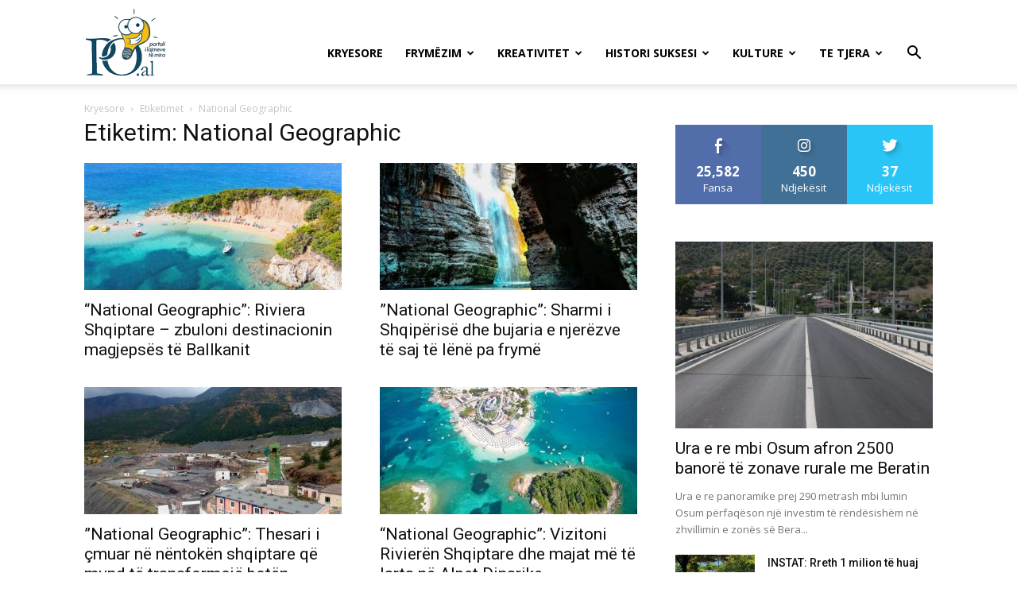

--- FILE ---
content_type: text/html; charset=UTF-8
request_url: https://po.al/tag/national-geographic/
body_size: 26222
content:
<!doctype html >
<!--[if IE 8]>    <html class="ie8" lang="en"> <![endif]-->
<!--[if IE 9]>    <html class="ie9" lang="en"> <![endif]-->
<!--[if gt IE 8]><!--> <html lang="en-US"> <!--<![endif]-->
<head>
    <title>National Geographic Archives - PO.al</title>
    <meta charset="UTF-8" />
    <meta name="viewport" content="width=device-width, initial-scale=1.0">
    <link rel="pingback" href="https://po.al/xmlrpc.php" />
    <meta name='robots' content='index, follow, max-image-preview:large, max-snippet:-1, max-video-preview:-1' />
<link rel="icon" type="image/png" href="https://po.al/wp-content/uploads/2017/10/16.jpg"><link rel="apple-touch-icon" sizes="76x76" href="https://po.al/wp-content/uploads/2017/10/90.png"/><link rel="apple-touch-icon" sizes="120x120" href="https://po.al/wp-content/uploads/2017/10/90.png"/><link rel="apple-touch-icon" sizes="152x152" href="https://po.al/wp-content/uploads/2017/10/90.png"/><link rel="apple-touch-icon" sizes="114x114" href="https://po.al/wp-content/uploads/2017/10/90.png"/><link rel="apple-touch-icon" sizes="144x144" href="https://po.al/wp-content/uploads/2017/10/90.png"/>
	<!-- This site is optimized with the Yoast SEO plugin v21.2 - https://yoast.com/wordpress/plugins/seo/ -->
	<link rel="canonical" href="https://po.al/tag/national-geographic/" />
	<meta property="og:locale" content="en_US" />
	<meta property="og:type" content="article" />
	<meta property="og:title" content="National Geographic Archives - PO.al" />
	<meta property="og:url" content="https://po.al/tag/national-geographic/" />
	<meta property="og:site_name" content="PO.al" />
	<meta property="og:image" content="https://po.al/wp-content/uploads/2016/05/po.png" />
	<meta property="og:image:width" content="646" />
	<meta property="og:image:height" content="312" />
	<meta property="og:image:type" content="image/png" />
	<meta name="twitter:card" content="summary_large_image" />
	<meta name="twitter:site" content="@poalbania" />
	<script type="application/ld+json" class="yoast-schema-graph">{"@context":"https://schema.org","@graph":[{"@type":"CollectionPage","@id":"https://po.al/tag/national-geographic/","url":"https://po.al/tag/national-geographic/","name":"National Geographic Archives - PO.al","isPartOf":{"@id":"https://po.al/#website"},"primaryImageOfPage":{"@id":"https://po.al/tag/national-geographic/#primaryimage"},"image":{"@id":"https://po.al/tag/national-geographic/#primaryimage"},"thumbnailUrl":"https://po.al/wp-content/uploads/2024/05/ksamil_9f60574a_2247785425_240503140731_1280x852-1-696x463-1.jpg","breadcrumb":{"@id":"https://po.al/tag/national-geographic/#breadcrumb"},"inLanguage":"en-US"},{"@type":"ImageObject","inLanguage":"en-US","@id":"https://po.al/tag/national-geographic/#primaryimage","url":"https://po.al/wp-content/uploads/2024/05/ksamil_9f60574a_2247785425_240503140731_1280x852-1-696x463-1.jpg","contentUrl":"https://po.al/wp-content/uploads/2024/05/ksamil_9f60574a_2247785425_240503140731_1280x852-1-696x463-1.jpg","width":696,"height":463},{"@type":"BreadcrumbList","@id":"https://po.al/tag/national-geographic/#breadcrumb","itemListElement":[{"@type":"ListItem","position":1,"name":"Home","item":"https://po.al/"},{"@type":"ListItem","position":2,"name":"National Geographic"}]},{"@type":"WebSite","@id":"https://po.al/#website","url":"https://po.al/","name":"PO.al","description":"Portali i Lajmeve te Mira","publisher":{"@id":"https://po.al/#organization"},"potentialAction":[{"@type":"SearchAction","target":{"@type":"EntryPoint","urlTemplate":"https://po.al/?s={search_term_string}"},"query-input":"required name=search_term_string"}],"inLanguage":"en-US"},{"@type":"Organization","@id":"https://po.al/#organization","name":"PO.al","url":"https://po.al/","logo":{"@type":"ImageObject","inLanguage":"en-US","@id":"https://po.al/#/schema/logo/image/","url":"https://po.al/wp-content/uploads/2016/06/icona_100.png","contentUrl":"https://po.al/wp-content/uploads/2016/06/icona_100.png","width":100,"height":100,"caption":"PO.al"},"image":{"@id":"https://po.al/#/schema/logo/image/"},"sameAs":["https://web.facebook.com/poal-867694043376060/","https://twitter.com/poalbania","http://po.shqiperia"]}]}</script>
	<!-- / Yoast SEO plugin. -->


<link rel='dns-prefetch' href='//fonts.googleapis.com' />
<link rel="alternate" type="application/rss+xml" title="PO.al &raquo; Feed" href="https://po.al/feed/" />
<link rel="alternate" type="application/rss+xml" title="PO.al &raquo; National Geographic Tag Feed" href="https://po.al/tag/national-geographic/feed/" />
<script type="text/javascript">
window._wpemojiSettings = {"baseUrl":"https:\/\/s.w.org\/images\/core\/emoji\/14.0.0\/72x72\/","ext":".png","svgUrl":"https:\/\/s.w.org\/images\/core\/emoji\/14.0.0\/svg\/","svgExt":".svg","source":{"concatemoji":"https:\/\/po.al\/wp-includes\/js\/wp-emoji-release.min.js?ver=76d82f0017e18dc8847e5f572a40212e"}};
/*! This file is auto-generated */
!function(e,a,t){var n,r,o,i=a.createElement("canvas"),p=i.getContext&&i.getContext("2d");function s(e,t){p.clearRect(0,0,i.width,i.height),p.fillText(e,0,0);e=i.toDataURL();return p.clearRect(0,0,i.width,i.height),p.fillText(t,0,0),e===i.toDataURL()}function c(e){var t=a.createElement("script");t.src=e,t.defer=t.type="text/javascript",a.getElementsByTagName("head")[0].appendChild(t)}for(o=Array("flag","emoji"),t.supports={everything:!0,everythingExceptFlag:!0},r=0;r<o.length;r++)t.supports[o[r]]=function(e){if(p&&p.fillText)switch(p.textBaseline="top",p.font="600 32px Arial",e){case"flag":return s("\ud83c\udff3\ufe0f\u200d\u26a7\ufe0f","\ud83c\udff3\ufe0f\u200b\u26a7\ufe0f")?!1:!s("\ud83c\uddfa\ud83c\uddf3","\ud83c\uddfa\u200b\ud83c\uddf3")&&!s("\ud83c\udff4\udb40\udc67\udb40\udc62\udb40\udc65\udb40\udc6e\udb40\udc67\udb40\udc7f","\ud83c\udff4\u200b\udb40\udc67\u200b\udb40\udc62\u200b\udb40\udc65\u200b\udb40\udc6e\u200b\udb40\udc67\u200b\udb40\udc7f");case"emoji":return!s("\ud83e\udef1\ud83c\udffb\u200d\ud83e\udef2\ud83c\udfff","\ud83e\udef1\ud83c\udffb\u200b\ud83e\udef2\ud83c\udfff")}return!1}(o[r]),t.supports.everything=t.supports.everything&&t.supports[o[r]],"flag"!==o[r]&&(t.supports.everythingExceptFlag=t.supports.everythingExceptFlag&&t.supports[o[r]]);t.supports.everythingExceptFlag=t.supports.everythingExceptFlag&&!t.supports.flag,t.DOMReady=!1,t.readyCallback=function(){t.DOMReady=!0},t.supports.everything||(n=function(){t.readyCallback()},a.addEventListener?(a.addEventListener("DOMContentLoaded",n,!1),e.addEventListener("load",n,!1)):(e.attachEvent("onload",n),a.attachEvent("onreadystatechange",function(){"complete"===a.readyState&&t.readyCallback()})),(e=t.source||{}).concatemoji?c(e.concatemoji):e.wpemoji&&e.twemoji&&(c(e.twemoji),c(e.wpemoji)))}(window,document,window._wpemojiSettings);
</script>
<style type="text/css">
img.wp-smiley,
img.emoji {
	display: inline !important;
	border: none !important;
	box-shadow: none !important;
	height: 1em !important;
	width: 1em !important;
	margin: 0 0.07em !important;
	vertical-align: -0.1em !important;
	background: none !important;
	padding: 0 !important;
}
</style>
	<link rel='stylesheet' id='wp-block-library-css' href='https://po.al/wp-includes/css/dist/block-library/style.min.css?ver=76d82f0017e18dc8847e5f572a40212e' type='text/css' media='all' />
<link rel='stylesheet' id='classic-theme-styles-css' href='https://po.al/wp-includes/css/classic-themes.min.css?ver=76d82f0017e18dc8847e5f572a40212e' type='text/css' media='all' />
<style id='global-styles-inline-css' type='text/css'>
body{--wp--preset--color--black: #000000;--wp--preset--color--cyan-bluish-gray: #abb8c3;--wp--preset--color--white: #ffffff;--wp--preset--color--pale-pink: #f78da7;--wp--preset--color--vivid-red: #cf2e2e;--wp--preset--color--luminous-vivid-orange: #ff6900;--wp--preset--color--luminous-vivid-amber: #fcb900;--wp--preset--color--light-green-cyan: #7bdcb5;--wp--preset--color--vivid-green-cyan: #00d084;--wp--preset--color--pale-cyan-blue: #8ed1fc;--wp--preset--color--vivid-cyan-blue: #0693e3;--wp--preset--color--vivid-purple: #9b51e0;--wp--preset--gradient--vivid-cyan-blue-to-vivid-purple: linear-gradient(135deg,rgba(6,147,227,1) 0%,rgb(155,81,224) 100%);--wp--preset--gradient--light-green-cyan-to-vivid-green-cyan: linear-gradient(135deg,rgb(122,220,180) 0%,rgb(0,208,130) 100%);--wp--preset--gradient--luminous-vivid-amber-to-luminous-vivid-orange: linear-gradient(135deg,rgba(252,185,0,1) 0%,rgba(255,105,0,1) 100%);--wp--preset--gradient--luminous-vivid-orange-to-vivid-red: linear-gradient(135deg,rgba(255,105,0,1) 0%,rgb(207,46,46) 100%);--wp--preset--gradient--very-light-gray-to-cyan-bluish-gray: linear-gradient(135deg,rgb(238,238,238) 0%,rgb(169,184,195) 100%);--wp--preset--gradient--cool-to-warm-spectrum: linear-gradient(135deg,rgb(74,234,220) 0%,rgb(151,120,209) 20%,rgb(207,42,186) 40%,rgb(238,44,130) 60%,rgb(251,105,98) 80%,rgb(254,248,76) 100%);--wp--preset--gradient--blush-light-purple: linear-gradient(135deg,rgb(255,206,236) 0%,rgb(152,150,240) 100%);--wp--preset--gradient--blush-bordeaux: linear-gradient(135deg,rgb(254,205,165) 0%,rgb(254,45,45) 50%,rgb(107,0,62) 100%);--wp--preset--gradient--luminous-dusk: linear-gradient(135deg,rgb(255,203,112) 0%,rgb(199,81,192) 50%,rgb(65,88,208) 100%);--wp--preset--gradient--pale-ocean: linear-gradient(135deg,rgb(255,245,203) 0%,rgb(182,227,212) 50%,rgb(51,167,181) 100%);--wp--preset--gradient--electric-grass: linear-gradient(135deg,rgb(202,248,128) 0%,rgb(113,206,126) 100%);--wp--preset--gradient--midnight: linear-gradient(135deg,rgb(2,3,129) 0%,rgb(40,116,252) 100%);--wp--preset--duotone--dark-grayscale: url('#wp-duotone-dark-grayscale');--wp--preset--duotone--grayscale: url('#wp-duotone-grayscale');--wp--preset--duotone--purple-yellow: url('#wp-duotone-purple-yellow');--wp--preset--duotone--blue-red: url('#wp-duotone-blue-red');--wp--preset--duotone--midnight: url('#wp-duotone-midnight');--wp--preset--duotone--magenta-yellow: url('#wp-duotone-magenta-yellow');--wp--preset--duotone--purple-green: url('#wp-duotone-purple-green');--wp--preset--duotone--blue-orange: url('#wp-duotone-blue-orange');--wp--preset--font-size--small: 11px;--wp--preset--font-size--medium: 20px;--wp--preset--font-size--large: 32px;--wp--preset--font-size--x-large: 42px;--wp--preset--font-size--regular: 15px;--wp--preset--font-size--larger: 50px;--wp--preset--spacing--20: 0.44rem;--wp--preset--spacing--30: 0.67rem;--wp--preset--spacing--40: 1rem;--wp--preset--spacing--50: 1.5rem;--wp--preset--spacing--60: 2.25rem;--wp--preset--spacing--70: 3.38rem;--wp--preset--spacing--80: 5.06rem;--wp--preset--shadow--natural: 6px 6px 9px rgba(0, 0, 0, 0.2);--wp--preset--shadow--deep: 12px 12px 50px rgba(0, 0, 0, 0.4);--wp--preset--shadow--sharp: 6px 6px 0px rgba(0, 0, 0, 0.2);--wp--preset--shadow--outlined: 6px 6px 0px -3px rgba(255, 255, 255, 1), 6px 6px rgba(0, 0, 0, 1);--wp--preset--shadow--crisp: 6px 6px 0px rgba(0, 0, 0, 1);}:where(.is-layout-flex){gap: 0.5em;}body .is-layout-flow > .alignleft{float: left;margin-inline-start: 0;margin-inline-end: 2em;}body .is-layout-flow > .alignright{float: right;margin-inline-start: 2em;margin-inline-end: 0;}body .is-layout-flow > .aligncenter{margin-left: auto !important;margin-right: auto !important;}body .is-layout-constrained > .alignleft{float: left;margin-inline-start: 0;margin-inline-end: 2em;}body .is-layout-constrained > .alignright{float: right;margin-inline-start: 2em;margin-inline-end: 0;}body .is-layout-constrained > .aligncenter{margin-left: auto !important;margin-right: auto !important;}body .is-layout-constrained > :where(:not(.alignleft):not(.alignright):not(.alignfull)){max-width: var(--wp--style--global--content-size);margin-left: auto !important;margin-right: auto !important;}body .is-layout-constrained > .alignwide{max-width: var(--wp--style--global--wide-size);}body .is-layout-flex{display: flex;}body .is-layout-flex{flex-wrap: wrap;align-items: center;}body .is-layout-flex > *{margin: 0;}:where(.wp-block-columns.is-layout-flex){gap: 2em;}.has-black-color{color: var(--wp--preset--color--black) !important;}.has-cyan-bluish-gray-color{color: var(--wp--preset--color--cyan-bluish-gray) !important;}.has-white-color{color: var(--wp--preset--color--white) !important;}.has-pale-pink-color{color: var(--wp--preset--color--pale-pink) !important;}.has-vivid-red-color{color: var(--wp--preset--color--vivid-red) !important;}.has-luminous-vivid-orange-color{color: var(--wp--preset--color--luminous-vivid-orange) !important;}.has-luminous-vivid-amber-color{color: var(--wp--preset--color--luminous-vivid-amber) !important;}.has-light-green-cyan-color{color: var(--wp--preset--color--light-green-cyan) !important;}.has-vivid-green-cyan-color{color: var(--wp--preset--color--vivid-green-cyan) !important;}.has-pale-cyan-blue-color{color: var(--wp--preset--color--pale-cyan-blue) !important;}.has-vivid-cyan-blue-color{color: var(--wp--preset--color--vivid-cyan-blue) !important;}.has-vivid-purple-color{color: var(--wp--preset--color--vivid-purple) !important;}.has-black-background-color{background-color: var(--wp--preset--color--black) !important;}.has-cyan-bluish-gray-background-color{background-color: var(--wp--preset--color--cyan-bluish-gray) !important;}.has-white-background-color{background-color: var(--wp--preset--color--white) !important;}.has-pale-pink-background-color{background-color: var(--wp--preset--color--pale-pink) !important;}.has-vivid-red-background-color{background-color: var(--wp--preset--color--vivid-red) !important;}.has-luminous-vivid-orange-background-color{background-color: var(--wp--preset--color--luminous-vivid-orange) !important;}.has-luminous-vivid-amber-background-color{background-color: var(--wp--preset--color--luminous-vivid-amber) !important;}.has-light-green-cyan-background-color{background-color: var(--wp--preset--color--light-green-cyan) !important;}.has-vivid-green-cyan-background-color{background-color: var(--wp--preset--color--vivid-green-cyan) !important;}.has-pale-cyan-blue-background-color{background-color: var(--wp--preset--color--pale-cyan-blue) !important;}.has-vivid-cyan-blue-background-color{background-color: var(--wp--preset--color--vivid-cyan-blue) !important;}.has-vivid-purple-background-color{background-color: var(--wp--preset--color--vivid-purple) !important;}.has-black-border-color{border-color: var(--wp--preset--color--black) !important;}.has-cyan-bluish-gray-border-color{border-color: var(--wp--preset--color--cyan-bluish-gray) !important;}.has-white-border-color{border-color: var(--wp--preset--color--white) !important;}.has-pale-pink-border-color{border-color: var(--wp--preset--color--pale-pink) !important;}.has-vivid-red-border-color{border-color: var(--wp--preset--color--vivid-red) !important;}.has-luminous-vivid-orange-border-color{border-color: var(--wp--preset--color--luminous-vivid-orange) !important;}.has-luminous-vivid-amber-border-color{border-color: var(--wp--preset--color--luminous-vivid-amber) !important;}.has-light-green-cyan-border-color{border-color: var(--wp--preset--color--light-green-cyan) !important;}.has-vivid-green-cyan-border-color{border-color: var(--wp--preset--color--vivid-green-cyan) !important;}.has-pale-cyan-blue-border-color{border-color: var(--wp--preset--color--pale-cyan-blue) !important;}.has-vivid-cyan-blue-border-color{border-color: var(--wp--preset--color--vivid-cyan-blue) !important;}.has-vivid-purple-border-color{border-color: var(--wp--preset--color--vivid-purple) !important;}.has-vivid-cyan-blue-to-vivid-purple-gradient-background{background: var(--wp--preset--gradient--vivid-cyan-blue-to-vivid-purple) !important;}.has-light-green-cyan-to-vivid-green-cyan-gradient-background{background: var(--wp--preset--gradient--light-green-cyan-to-vivid-green-cyan) !important;}.has-luminous-vivid-amber-to-luminous-vivid-orange-gradient-background{background: var(--wp--preset--gradient--luminous-vivid-amber-to-luminous-vivid-orange) !important;}.has-luminous-vivid-orange-to-vivid-red-gradient-background{background: var(--wp--preset--gradient--luminous-vivid-orange-to-vivid-red) !important;}.has-very-light-gray-to-cyan-bluish-gray-gradient-background{background: var(--wp--preset--gradient--very-light-gray-to-cyan-bluish-gray) !important;}.has-cool-to-warm-spectrum-gradient-background{background: var(--wp--preset--gradient--cool-to-warm-spectrum) !important;}.has-blush-light-purple-gradient-background{background: var(--wp--preset--gradient--blush-light-purple) !important;}.has-blush-bordeaux-gradient-background{background: var(--wp--preset--gradient--blush-bordeaux) !important;}.has-luminous-dusk-gradient-background{background: var(--wp--preset--gradient--luminous-dusk) !important;}.has-pale-ocean-gradient-background{background: var(--wp--preset--gradient--pale-ocean) !important;}.has-electric-grass-gradient-background{background: var(--wp--preset--gradient--electric-grass) !important;}.has-midnight-gradient-background{background: var(--wp--preset--gradient--midnight) !important;}.has-small-font-size{font-size: var(--wp--preset--font-size--small) !important;}.has-medium-font-size{font-size: var(--wp--preset--font-size--medium) !important;}.has-large-font-size{font-size: var(--wp--preset--font-size--large) !important;}.has-x-large-font-size{font-size: var(--wp--preset--font-size--x-large) !important;}
.wp-block-navigation a:where(:not(.wp-element-button)){color: inherit;}
:where(.wp-block-columns.is-layout-flex){gap: 2em;}
.wp-block-pullquote{font-size: 1.5em;line-height: 1.6;}
</style>
<link rel='stylesheet' id='ctf_styles-css' href='https://po.al/wp-content/plugins/custom-twitter-feeds/css/ctf-styles.min.css?ver=2.3.0' type='text/css' media='all' />
<link rel='stylesheet' id='wpos-slick-style-css' href='https://po.al/wp-content/plugins/wp-responsive-recent-post-slider/assets/css/slick.css?ver=3.6.4' type='text/css' media='all' />
<link rel='stylesheet' id='wppsac-public-style-css' href='https://po.al/wp-content/plugins/wp-responsive-recent-post-slider/assets/css/recent-post-style.css?ver=3.6.4' type='text/css' media='all' />
<link rel='stylesheet' id='td-plugin-multi-purpose-css' href='https://po.al/wp-content/plugins/td-composer/td-multi-purpose/style.css?ver=cc1840e9c933374cafb3d94619867f37' type='text/css' media='all' />
<link rel='stylesheet' id='google-fonts-style-css' href='https://fonts.googleapis.com/css?family=Open+Sans%3A400%2C600%2C700%7CRoboto%3A400%2C500%2C700&#038;display=swap&#038;ver=12.4' type='text/css' media='all' />
<link rel='stylesheet' id='td-theme-css' href='https://po.al/wp-content/themes/Newspaper/style.css?ver=12.4' type='text/css' media='all' />
<style id='td-theme-inline-css' type='text/css'>
    
        @media (max-width: 767px) {
            .td-header-desktop-wrap {
                display: none;
            }
        }
        @media (min-width: 767px) {
            .td-header-mobile-wrap {
                display: none;
            }
        }
    
	
</style>
<link rel='stylesheet' id='td-legacy-framework-front-style-css' href='https://po.al/wp-content/plugins/td-composer/legacy/Newspaper/assets/css/td_legacy_main.css?ver=cc1840e9c933374cafb3d94619867f37' type='text/css' media='all' />
<link rel='stylesheet' id='td-standard-pack-framework-front-style-css' href='https://po.al/wp-content/plugins/td-standard-pack/Newspaper/assets/css/td_standard_pack_main.css?ver=d39710269e5f4389cf7661fe4fdc36f9' type='text/css' media='all' />
<link rel='stylesheet' id='tdb_style_cloud_templates_front-css' href='https://po.al/wp-content/plugins/td-cloud-library/assets/css/tdb_main.css?ver=ec3d2d0202aa1c6516855c14ff9ec3ea' type='text/css' media='all' />
<script type='text/javascript' src='https://po.al/wp-includes/js/jquery/jquery.min.js?ver=3.6.4' id='jquery-core-js'></script>
<script type='text/javascript' src='https://po.al/wp-includes/js/jquery/jquery-migrate.min.js?ver=3.4.0' id='jquery-migrate-js'></script>
<link rel="https://api.w.org/" href="https://po.al/wp-json/" /><link rel="alternate" type="application/json" href="https://po.al/wp-json/wp/v2/tags/241" /><!--[if lt IE 9]><script src="https://cdnjs.cloudflare.com/ajax/libs/html5shiv/3.7.3/html5shiv.js"></script><![endif]-->
        <script>
        window.tdb_global_vars = {"wpRestUrl":"https:\/\/po.al\/wp-json\/","permalinkStructure":"\/%postname%\/"};
        window.tdb_p_autoload_vars = {"isAjax":false,"isAdminBarShowing":false,"autoloadScrollPercent":50};
    </script>
    
    <style id="tdb-global-colors">
        :root {--accent-color: #fff;}
    </style>
	

<!-- JS generated by theme -->

<script>
    
    

	    var tdBlocksArray = []; //here we store all the items for the current page

	    //td_block class - each ajax block uses a object of this class for requests
	    function tdBlock() {
		    this.id = '';
		    this.block_type = 1; //block type id (1-234 etc)
		    this.atts = '';
		    this.td_column_number = '';
		    this.td_current_page = 1; //
		    this.post_count = 0; //from wp
		    this.found_posts = 0; //from wp
		    this.max_num_pages = 0; //from wp
		    this.td_filter_value = ''; //current live filter value
		    this.is_ajax_running = false;
		    this.td_user_action = ''; // load more or infinite loader (used by the animation)
		    this.header_color = '';
		    this.ajax_pagination_infinite_stop = ''; //show load more at page x
	    }


        // td_js_generator - mini detector
        (function(){
            var htmlTag = document.getElementsByTagName("html")[0];

	        if ( navigator.userAgent.indexOf("MSIE 10.0") > -1 ) {
                htmlTag.className += ' ie10';
            }

            if ( !!navigator.userAgent.match(/Trident.*rv\:11\./) ) {
                htmlTag.className += ' ie11';
            }

	        if ( navigator.userAgent.indexOf("Edge") > -1 ) {
                htmlTag.className += ' ieEdge';
            }

            if ( /(iPad|iPhone|iPod)/g.test(navigator.userAgent) ) {
                htmlTag.className += ' td-md-is-ios';
            }

            var user_agent = navigator.userAgent.toLowerCase();
            if ( user_agent.indexOf("android") > -1 ) {
                htmlTag.className += ' td-md-is-android';
            }

            if ( -1 !== navigator.userAgent.indexOf('Mac OS X')  ) {
                htmlTag.className += ' td-md-is-os-x';
            }

            if ( /chrom(e|ium)/.test(navigator.userAgent.toLowerCase()) ) {
               htmlTag.className += ' td-md-is-chrome';
            }

            if ( -1 !== navigator.userAgent.indexOf('Firefox') ) {
                htmlTag.className += ' td-md-is-firefox';
            }

            if ( -1 !== navigator.userAgent.indexOf('Safari') && -1 === navigator.userAgent.indexOf('Chrome') ) {
                htmlTag.className += ' td-md-is-safari';
            }

            if( -1 !== navigator.userAgent.indexOf('IEMobile') ){
                htmlTag.className += ' td-md-is-iemobile';
            }

        })();




        var tdLocalCache = {};

        ( function () {
            "use strict";

            tdLocalCache = {
                data: {},
                remove: function (resource_id) {
                    delete tdLocalCache.data[resource_id];
                },
                exist: function (resource_id) {
                    return tdLocalCache.data.hasOwnProperty(resource_id) && tdLocalCache.data[resource_id] !== null;
                },
                get: function (resource_id) {
                    return tdLocalCache.data[resource_id];
                },
                set: function (resource_id, cachedData) {
                    tdLocalCache.remove(resource_id);
                    tdLocalCache.data[resource_id] = cachedData;
                }
            };
        })();

    
    
var td_viewport_interval_list=[{"limitBottom":767,"sidebarWidth":228},{"limitBottom":1018,"sidebarWidth":300},{"limitBottom":1140,"sidebarWidth":324}];
var td_animation_stack_effect="type2";
var tds_animation_stack=true;
var td_animation_stack_specific_selectors=".entry-thumb, img[class*=\"wp-image-\"], a.td-sml-link-to-image > img, .td-lazy-img";
var td_animation_stack_general_selectors=".td-animation-stack .entry-thumb, .post .entry-thumb, .post img[class*=\"wp-image-\"], a.td-sml-link-to-image > img, .td-animation-stack .td-lazy-img";
var tdc_is_installed="yes";
var td_ajax_url="https:\/\/po.al\/wp-admin\/admin-ajax.php?td_theme_name=Newspaper&v=12.4";
var td_get_template_directory_uri="https:\/\/po.al\/wp-content\/plugins\/td-composer\/legacy\/common";
var tds_snap_menu="";
var tds_logo_on_sticky="";
var tds_header_style="7";
var td_please_wait="Ju lutem prisni...";
var td_email_user_pass_incorrect="P\u00ebrdoruesi ose fjal\u00ebkalimi gabim!";
var td_email_user_incorrect="Emaili ose p\u00ebrdoruesi gabim!";
var td_email_incorrect="Email pasakt\u00eb!";
var td_user_incorrect="Username incorrect!";
var td_email_user_empty="Email or username empty!";
var td_pass_empty="Pass empty!";
var td_pass_pattern_incorrect="Invalid Pass Pattern!";
var td_retype_pass_incorrect="Retyped Pass incorrect!";
var tds_more_articles_on_post_enable="show";
var tds_more_articles_on_post_time_to_wait="";
var tds_more_articles_on_post_pages_distance_from_top=0;
var tds_theme_color_site_wide="#e8d04c";
var tds_smart_sidebar="enabled";
var tdThemeName="Newspaper";
var tdThemeNameWl="Newspaper";
var td_magnific_popup_translation_tPrev="Paraprake (Butoni me shigjet\u00eb majtas)";
var td_magnific_popup_translation_tNext="Tjetra (Butoni me shigjet\u00eb djathtas)";
var td_magnific_popup_translation_tCounter="%curr% nga %total%";
var td_magnific_popup_translation_ajax_tError="P\u00ebrmbajtja nga %url% nuk mundi t\u00eb shkarkohet,";
var td_magnific_popup_translation_image_tError="Imazhi #%curr% nuk mundi t\u00eb shkarkohet.";
var tdBlockNonce="dfe69a57c7";
var tdsDateFormat="l, F j, Y";
var tdDateNamesI18n={"month_names":["January","February","March","April","May","June","July","August","September","October","November","December"],"month_names_short":["Jan","Feb","Mar","Apr","May","Jun","Jul","Aug","Sep","Oct","Nov","Dec"],"day_names":["Sunday","Monday","Tuesday","Wednesday","Thursday","Friday","Saturday"],"day_names_short":["Sun","Mon","Tue","Wed","Thu","Fri","Sat"]};
var tdb_modal_confirm="Save";
var tdb_modal_cancel="Cancel";
var tdb_modal_confirm_alt="Yes";
var tdb_modal_cancel_alt="No";
var td_ad_background_click_link="";
var td_ad_background_click_target="";
</script>


<!-- Header style compiled by theme -->

<style>
    
.td-header-wrap .black-menu .sf-menu > .current-menu-item > a,
    .td-header-wrap .black-menu .sf-menu > .current-menu-ancestor > a,
    .td-header-wrap .black-menu .sf-menu > .current-category-ancestor > a,
    .td-header-wrap .black-menu .sf-menu > li > a:hover,
    .td-header-wrap .black-menu .sf-menu > .sfHover > a,
    .sf-menu > .current-menu-item > a:after,
    .sf-menu > .current-menu-ancestor > a:after,
    .sf-menu > .current-category-ancestor > a:after,
    .sf-menu > li:hover > a:after,
    .sf-menu > .sfHover > a:after,
    .header-search-wrap .td-drop-down-search:after,
    .header-search-wrap .td-drop-down-search .btn:hover,
    input[type=submit]:hover,
    .td-read-more a,
    .td-post-category:hover,
    body .td_top_authors .td-active .td-author-post-count,
    body .td_top_authors .td-active .td-author-comments-count,
    body .td_top_authors .td_mod_wrap:hover .td-author-post-count,
    body .td_top_authors .td_mod_wrap:hover .td-author-comments-count,
    .td-404-sub-sub-title a:hover,
    .td-search-form-widget .wpb_button:hover,
    .td-rating-bar-wrap div,
    .dropcap,
    .td_wrapper_video_playlist .td_video_controls_playlist_wrapper,
    .wpb_default,
    .wpb_default:hover,
    .td-left-smart-list:hover,
    .td-right-smart-list:hover,
    #bbpress-forums button:hover,
    .bbp_widget_login .button:hover,
    .td-footer-wrapper .td-post-category,
    .td-footer-wrapper .widget_product_search input[type="submit"]:hover,
    .single-product .product .summary .cart .button:hover,
    .td-next-prev-wrap a:hover,
    .td-load-more-wrap a:hover,
    .td-post-small-box a:hover,
    .page-nav .current,
    .page-nav:first-child > div,
    #bbpress-forums .bbp-pagination .current,
    #bbpress-forums #bbp-single-user-details #bbp-user-navigation li.current a,
    .td-theme-slider:hover .slide-meta-cat a,
    a.vc_btn-black:hover,
    .td-trending-now-wrapper:hover .td-trending-now-title,
    .td-scroll-up,
    .td-smart-list-button:hover,
    .td-weather-information:before,
    .td-weather-week:before,
    .td_block_exchange .td-exchange-header:before,
    .td-pulldown-syle-2 .td-subcat-dropdown ul:after,
    .td_block_template_9 .td-block-title:after,
    .td_block_template_15 .td-block-title:before,
    div.wpforms-container .wpforms-form div.wpforms-submit-container button[type=submit],
    .td-close-video-fixed {
        background-color: #e8d04c;
    }

    .td_block_template_4 .td-related-title .td-cur-simple-item:before {
        border-color: #e8d04c transparent transparent transparent !important;
    }
    
    
    .td_block_template_4 .td-related-title .td-cur-simple-item,
    .td_block_template_3 .td-related-title .td-cur-simple-item,
    .td_block_template_9 .td-related-title:after {
        background-color: #e8d04c;
    }

    a,
    cite a:hover,
    .td-page-content blockquote p,
    .td-post-content blockquote p,
    .mce-content-body blockquote p,
    .comment-content blockquote p,
    .wpb_text_column blockquote p,
    .td_block_text_with_title blockquote p,
    .td_module_wrap:hover .entry-title a,
    .td-subcat-filter .td-subcat-list a:hover,
    .td-subcat-filter .td-subcat-dropdown a:hover,
    .td_quote_on_blocks,
    .dropcap2,
    .dropcap3,
    body .td_top_authors .td-active .td-authors-name a,
    body .td_top_authors .td_mod_wrap:hover .td-authors-name a,
    .td-post-next-prev-content a:hover,
    .author-box-wrap .td-author-social a:hover,
    .td-author-name a:hover,
    .td-author-url a:hover,
    .comment-reply-link:hover,
    .logged-in-as a:hover,
    #cancel-comment-reply-link:hover,
    .td-search-query,
    .widget a:hover,
    .td_wp_recentcomments a:hover,
    .archive .widget_archive .current,
    .archive .widget_archive .current a,
    .widget_calendar tfoot a:hover,
    #bbpress-forums li.bbp-header .bbp-reply-content span a:hover,
    #bbpress-forums .bbp-forum-freshness a:hover,
    #bbpress-forums .bbp-topic-freshness a:hover,
    #bbpress-forums .bbp-forums-list li a:hover,
    #bbpress-forums .bbp-forum-title:hover,
    #bbpress-forums .bbp-topic-permalink:hover,
    #bbpress-forums .bbp-topic-started-by a:hover,
    #bbpress-forums .bbp-topic-started-in a:hover,
    #bbpress-forums .bbp-body .super-sticky li.bbp-topic-title .bbp-topic-permalink,
    #bbpress-forums .bbp-body .sticky li.bbp-topic-title .bbp-topic-permalink,
    .widget_display_replies .bbp-author-name,
    .widget_display_topics .bbp-author-name,
    .td-subfooter-menu li a:hover,
    a.vc_btn-black:hover,
    .td-smart-list-dropdown-wrap .td-smart-list-button:hover,
    .td-instagram-user a,
    .td-block-title-wrap .td-wrapper-pulldown-filter .td-pulldown-filter-display-option:hover,
    .td-block-title-wrap .td-wrapper-pulldown-filter .td-pulldown-filter-display-option:hover i,
    .td-block-title-wrap .td-wrapper-pulldown-filter .td-pulldown-filter-link:hover,
    .td-block-title-wrap .td-wrapper-pulldown-filter .td-pulldown-filter-item .td-cur-simple-item,
    .td-pulldown-syle-2 .td-subcat-dropdown:hover .td-subcat-more span,
    .td-pulldown-syle-2 .td-subcat-dropdown:hover .td-subcat-more i,
    .td-pulldown-syle-3 .td-subcat-dropdown:hover .td-subcat-more span,
    .td-pulldown-syle-3 .td-subcat-dropdown:hover .td-subcat-more i,
    .td_block_template_2 .td-related-title .td-cur-simple-item,
    .td_block_template_5 .td-related-title .td-cur-simple-item,
    .td_block_template_6 .td-related-title .td-cur-simple-item,
    .td_block_template_7 .td-related-title .td-cur-simple-item,
    .td_block_template_8 .td-related-title .td-cur-simple-item,
    .td_block_template_9 .td-related-title .td-cur-simple-item,
    .td_block_template_10 .td-related-title .td-cur-simple-item,
    .td_block_template_11 .td-related-title .td-cur-simple-item,
    .td_block_template_12 .td-related-title .td-cur-simple-item,
    .td_block_template_13 .td-related-title .td-cur-simple-item,
    .td_block_template_14 .td-related-title .td-cur-simple-item,
    .td_block_template_15 .td-related-title .td-cur-simple-item,
    .td_block_template_16 .td-related-title .td-cur-simple-item,
    .td_block_template_17 .td-related-title .td-cur-simple-item,
    .td-theme-wrap .sf-menu ul .td-menu-item > a:hover,
    .td-theme-wrap .sf-menu ul .sfHover > a,
    .td-theme-wrap .sf-menu ul .current-menu-ancestor > a,
    .td-theme-wrap .sf-menu ul .current-category-ancestor > a,
    .td-theme-wrap .sf-menu ul .current-menu-item > a,
    .td_outlined_btn,
    body .td_block_categories_tags .td-ct-item:hover,
    body .td_block_list_menu li.current-menu-item > a,
    body .td_block_list_menu li.current-menu-ancestor > a,
    body .td_block_list_menu li.current-category-ancestor > a {
        color: #e8d04c;
    }

    a.vc_btn-black.vc_btn_square_outlined:hover,
    a.vc_btn-black.vc_btn_outlined:hover {
        color: #e8d04c !important;
    }

    .td-next-prev-wrap a:hover,
    .td-load-more-wrap a:hover,
    .td-post-small-box a:hover,
    .page-nav .current,
    .page-nav:first-child > div,
    #bbpress-forums .bbp-pagination .current,
    .post .td_quote_box,
    .page .td_quote_box,
    a.vc_btn-black:hover,
    .td_block_template_5 .td-block-title > *,
    .td_outlined_btn {
        border-color: #e8d04c;
    }

    .td_wrapper_video_playlist .td_video_currently_playing:after {
        border-color: #e8d04c !important;
    }

    .header-search-wrap .td-drop-down-search:before {
        border-color: transparent transparent #e8d04c transparent;
    }

    .block-title > span,
    .block-title > a,
    .block-title > label,
    .widgettitle,
    .widgettitle:after,
    body .td-trending-now-title,
    .td-trending-now-wrapper:hover .td-trending-now-title,
    .wpb_tabs li.ui-tabs-active a,
    .wpb_tabs li:hover a,
    .vc_tta-container .vc_tta-color-grey.vc_tta-tabs-position-top.vc_tta-style-classic .vc_tta-tabs-container .vc_tta-tab.vc_active > a,
    .vc_tta-container .vc_tta-color-grey.vc_tta-tabs-position-top.vc_tta-style-classic .vc_tta-tabs-container .vc_tta-tab:hover > a,
    .td_block_template_1 .td-related-title .td-cur-simple-item,
    .td-subcat-filter .td-subcat-dropdown:hover .td-subcat-more, 
    .td_3D_btn,
    .td_shadow_btn,
    .td_default_btn,
    .td_round_btn, 
    .td_outlined_btn:hover {
    	background-color: #e8d04c;
    }
    .block-title,
    .td_block_template_1 .td-related-title,
    .wpb_tabs .wpb_tabs_nav,
    .vc_tta-container .vc_tta-color-grey.vc_tta-tabs-position-top.vc_tta-style-classic .vc_tta-tabs-container {
        border-color: #e8d04c;
    }
    .td_block_wrap .td-subcat-item a.td-cur-simple-item {
	    color: #e8d04c;
	}


    
    .td-grid-style-4 .entry-title
    {
        background-color: rgba(232, 208, 76, 0.7);
    }


    
    @media (max-width: 767px) {
        body .td-header-wrap .td-header-main-menu {
            background-color: #ffffff !important;
        }
    }


    
    @media (max-width: 767px) {
        body #td-top-mobile-toggle i,
        .td-header-wrap .header-search-wrap .td-icon-search {
            color: #ccad00 !important;
        }
    }.td-header-style-12 .td-header-menu-wrap-full,
    .td-header-style-12 .td-affix,
    .td-grid-style-1.td-hover-1 .td-big-grid-post:hover .td-post-category,
    .td-grid-style-5.td-hover-1 .td-big-grid-post:hover .td-post-category,
    .td_category_template_3 .td-current-sub-category,
    .td_category_template_8 .td-category-header .td-category a.td-current-sub-category,
    .td_category_template_4 .td-category-siblings .td-category a:hover,
     .td_block_big_grid_9.td-grid-style-1 .td-post-category,
    .td_block_big_grid_9.td-grid-style-5 .td-post-category,
    .td-grid-style-6.td-hover-1 .td-module-thumb:after,
     .tdm-menu-active-style5 .td-header-menu-wrap .sf-menu > .current-menu-item > a,
    .tdm-menu-active-style5 .td-header-menu-wrap .sf-menu > .current-menu-ancestor > a,
    .tdm-menu-active-style5 .td-header-menu-wrap .sf-menu > .current-category-ancestor > a,
    .tdm-menu-active-style5 .td-header-menu-wrap .sf-menu > li > a:hover,
    .tdm-menu-active-style5 .td-header-menu-wrap .sf-menu > .sfHover > a {
        background-color: #e8d04c;
    }
    
    .td_mega_menu_sub_cats .cur-sub-cat,
    .td-mega-span h3 a:hover,
    .td_mod_mega_menu:hover .entry-title a,
    .header-search-wrap .result-msg a:hover,
    .td-header-top-menu .td-drop-down-search .td_module_wrap:hover .entry-title a,
    .td-header-top-menu .td-icon-search:hover,
    .td-header-wrap .result-msg a:hover,
    .top-header-menu li a:hover,
    .top-header-menu .current-menu-item > a,
    .top-header-menu .current-menu-ancestor > a,
    .top-header-menu .current-category-ancestor > a,
    .td-social-icon-wrap > a:hover,
    .td-header-sp-top-widget .td-social-icon-wrap a:hover,
    .td_mod_related_posts:hover h3 > a,
    .td-post-template-11 .td-related-title .td-related-left:hover,
    .td-post-template-11 .td-related-title .td-related-right:hover,
    .td-post-template-11 .td-related-title .td-cur-simple-item,
    .td-post-template-11 .td_block_related_posts .td-next-prev-wrap a:hover,
    .td-category-header .td-pulldown-category-filter-link:hover,
    .td-category-siblings .td-subcat-dropdown a:hover,
    .td-category-siblings .td-subcat-dropdown a.td-current-sub-category,
    .footer-text-wrap .footer-email-wrap a,
    .footer-social-wrap a:hover,
    .td_module_17 .td-read-more a:hover,
    .td_module_18 .td-read-more a:hover,
    .td_module_19 .td-post-author-name a:hover,
    .td-pulldown-syle-2 .td-subcat-dropdown:hover .td-subcat-more span,
    .td-pulldown-syle-2 .td-subcat-dropdown:hover .td-subcat-more i,
    .td-pulldown-syle-3 .td-subcat-dropdown:hover .td-subcat-more span,
    .td-pulldown-syle-3 .td-subcat-dropdown:hover .td-subcat-more i,
    .tdm-menu-active-style3 .tdm-header.td-header-wrap .sf-menu > .current-category-ancestor > a,
    .tdm-menu-active-style3 .tdm-header.td-header-wrap .sf-menu > .current-menu-ancestor > a,
    .tdm-menu-active-style3 .tdm-header.td-header-wrap .sf-menu > .current-menu-item > a,
    .tdm-menu-active-style3 .tdm-header.td-header-wrap .sf-menu > .sfHover > a,
    .tdm-menu-active-style3 .tdm-header.td-header-wrap .sf-menu > li > a:hover {
        color: #e8d04c;
    }
    
    .td-mega-menu-page .wpb_content_element ul li a:hover,
    .td-theme-wrap .td-aj-search-results .td_module_wrap:hover .entry-title a,
    .td-theme-wrap .header-search-wrap .result-msg a:hover {
        color: #e8d04c !important;
    }
    
    .td_category_template_8 .td-category-header .td-category a.td-current-sub-category,
    .td_category_template_4 .td-category-siblings .td-category a:hover,
    .tdm-menu-active-style4 .tdm-header .sf-menu > .current-menu-item > a,
    .tdm-menu-active-style4 .tdm-header .sf-menu > .current-menu-ancestor > a,
    .tdm-menu-active-style4 .tdm-header .sf-menu > .current-category-ancestor > a,
    .tdm-menu-active-style4 .tdm-header .sf-menu > li > a:hover,
    .tdm-menu-active-style4 .tdm-header .sf-menu > .sfHover > a {
        border-color: #e8d04c;
    }
.td-header-wrap .black-menu .sf-menu > .current-menu-item > a,
    .td-header-wrap .black-menu .sf-menu > .current-menu-ancestor > a,
    .td-header-wrap .black-menu .sf-menu > .current-category-ancestor > a,
    .td-header-wrap .black-menu .sf-menu > li > a:hover,
    .td-header-wrap .black-menu .sf-menu > .sfHover > a,
    .sf-menu > .current-menu-item > a:after,
    .sf-menu > .current-menu-ancestor > a:after,
    .sf-menu > .current-category-ancestor > a:after,
    .sf-menu > li:hover > a:after,
    .sf-menu > .sfHover > a:after,
    .header-search-wrap .td-drop-down-search:after,
    .header-search-wrap .td-drop-down-search .btn:hover,
    input[type=submit]:hover,
    .td-read-more a,
    .td-post-category:hover,
    body .td_top_authors .td-active .td-author-post-count,
    body .td_top_authors .td-active .td-author-comments-count,
    body .td_top_authors .td_mod_wrap:hover .td-author-post-count,
    body .td_top_authors .td_mod_wrap:hover .td-author-comments-count,
    .td-404-sub-sub-title a:hover,
    .td-search-form-widget .wpb_button:hover,
    .td-rating-bar-wrap div,
    .dropcap,
    .td_wrapper_video_playlist .td_video_controls_playlist_wrapper,
    .wpb_default,
    .wpb_default:hover,
    .td-left-smart-list:hover,
    .td-right-smart-list:hover,
    #bbpress-forums button:hover,
    .bbp_widget_login .button:hover,
    .td-footer-wrapper .td-post-category,
    .td-footer-wrapper .widget_product_search input[type="submit"]:hover,
    .single-product .product .summary .cart .button:hover,
    .td-next-prev-wrap a:hover,
    .td-load-more-wrap a:hover,
    .td-post-small-box a:hover,
    .page-nav .current,
    .page-nav:first-child > div,
    #bbpress-forums .bbp-pagination .current,
    #bbpress-forums #bbp-single-user-details #bbp-user-navigation li.current a,
    .td-theme-slider:hover .slide-meta-cat a,
    a.vc_btn-black:hover,
    .td-trending-now-wrapper:hover .td-trending-now-title,
    .td-scroll-up,
    .td-smart-list-button:hover,
    .td-weather-information:before,
    .td-weather-week:before,
    .td_block_exchange .td-exchange-header:before,
    .td-pulldown-syle-2 .td-subcat-dropdown ul:after,
    .td_block_template_9 .td-block-title:after,
    .td_block_template_15 .td-block-title:before,
    div.wpforms-container .wpforms-form div.wpforms-submit-container button[type=submit],
    .td-close-video-fixed {
        background-color: #e8d04c;
    }

    .td_block_template_4 .td-related-title .td-cur-simple-item:before {
        border-color: #e8d04c transparent transparent transparent !important;
    }
    
    
    .td_block_template_4 .td-related-title .td-cur-simple-item,
    .td_block_template_3 .td-related-title .td-cur-simple-item,
    .td_block_template_9 .td-related-title:after {
        background-color: #e8d04c;
    }

    a,
    cite a:hover,
    .td-page-content blockquote p,
    .td-post-content blockquote p,
    .mce-content-body blockquote p,
    .comment-content blockquote p,
    .wpb_text_column blockquote p,
    .td_block_text_with_title blockquote p,
    .td_module_wrap:hover .entry-title a,
    .td-subcat-filter .td-subcat-list a:hover,
    .td-subcat-filter .td-subcat-dropdown a:hover,
    .td_quote_on_blocks,
    .dropcap2,
    .dropcap3,
    body .td_top_authors .td-active .td-authors-name a,
    body .td_top_authors .td_mod_wrap:hover .td-authors-name a,
    .td-post-next-prev-content a:hover,
    .author-box-wrap .td-author-social a:hover,
    .td-author-name a:hover,
    .td-author-url a:hover,
    .comment-reply-link:hover,
    .logged-in-as a:hover,
    #cancel-comment-reply-link:hover,
    .td-search-query,
    .widget a:hover,
    .td_wp_recentcomments a:hover,
    .archive .widget_archive .current,
    .archive .widget_archive .current a,
    .widget_calendar tfoot a:hover,
    #bbpress-forums li.bbp-header .bbp-reply-content span a:hover,
    #bbpress-forums .bbp-forum-freshness a:hover,
    #bbpress-forums .bbp-topic-freshness a:hover,
    #bbpress-forums .bbp-forums-list li a:hover,
    #bbpress-forums .bbp-forum-title:hover,
    #bbpress-forums .bbp-topic-permalink:hover,
    #bbpress-forums .bbp-topic-started-by a:hover,
    #bbpress-forums .bbp-topic-started-in a:hover,
    #bbpress-forums .bbp-body .super-sticky li.bbp-topic-title .bbp-topic-permalink,
    #bbpress-forums .bbp-body .sticky li.bbp-topic-title .bbp-topic-permalink,
    .widget_display_replies .bbp-author-name,
    .widget_display_topics .bbp-author-name,
    .td-subfooter-menu li a:hover,
    a.vc_btn-black:hover,
    .td-smart-list-dropdown-wrap .td-smart-list-button:hover,
    .td-instagram-user a,
    .td-block-title-wrap .td-wrapper-pulldown-filter .td-pulldown-filter-display-option:hover,
    .td-block-title-wrap .td-wrapper-pulldown-filter .td-pulldown-filter-display-option:hover i,
    .td-block-title-wrap .td-wrapper-pulldown-filter .td-pulldown-filter-link:hover,
    .td-block-title-wrap .td-wrapper-pulldown-filter .td-pulldown-filter-item .td-cur-simple-item,
    .td-pulldown-syle-2 .td-subcat-dropdown:hover .td-subcat-more span,
    .td-pulldown-syle-2 .td-subcat-dropdown:hover .td-subcat-more i,
    .td-pulldown-syle-3 .td-subcat-dropdown:hover .td-subcat-more span,
    .td-pulldown-syle-3 .td-subcat-dropdown:hover .td-subcat-more i,
    .td_block_template_2 .td-related-title .td-cur-simple-item,
    .td_block_template_5 .td-related-title .td-cur-simple-item,
    .td_block_template_6 .td-related-title .td-cur-simple-item,
    .td_block_template_7 .td-related-title .td-cur-simple-item,
    .td_block_template_8 .td-related-title .td-cur-simple-item,
    .td_block_template_9 .td-related-title .td-cur-simple-item,
    .td_block_template_10 .td-related-title .td-cur-simple-item,
    .td_block_template_11 .td-related-title .td-cur-simple-item,
    .td_block_template_12 .td-related-title .td-cur-simple-item,
    .td_block_template_13 .td-related-title .td-cur-simple-item,
    .td_block_template_14 .td-related-title .td-cur-simple-item,
    .td_block_template_15 .td-related-title .td-cur-simple-item,
    .td_block_template_16 .td-related-title .td-cur-simple-item,
    .td_block_template_17 .td-related-title .td-cur-simple-item,
    .td-theme-wrap .sf-menu ul .td-menu-item > a:hover,
    .td-theme-wrap .sf-menu ul .sfHover > a,
    .td-theme-wrap .sf-menu ul .current-menu-ancestor > a,
    .td-theme-wrap .sf-menu ul .current-category-ancestor > a,
    .td-theme-wrap .sf-menu ul .current-menu-item > a,
    .td_outlined_btn,
    body .td_block_categories_tags .td-ct-item:hover,
    body .td_block_list_menu li.current-menu-item > a,
    body .td_block_list_menu li.current-menu-ancestor > a,
    body .td_block_list_menu li.current-category-ancestor > a {
        color: #e8d04c;
    }

    a.vc_btn-black.vc_btn_square_outlined:hover,
    a.vc_btn-black.vc_btn_outlined:hover {
        color: #e8d04c !important;
    }

    .td-next-prev-wrap a:hover,
    .td-load-more-wrap a:hover,
    .td-post-small-box a:hover,
    .page-nav .current,
    .page-nav:first-child > div,
    #bbpress-forums .bbp-pagination .current,
    .post .td_quote_box,
    .page .td_quote_box,
    a.vc_btn-black:hover,
    .td_block_template_5 .td-block-title > *,
    .td_outlined_btn {
        border-color: #e8d04c;
    }

    .td_wrapper_video_playlist .td_video_currently_playing:after {
        border-color: #e8d04c !important;
    }

    .header-search-wrap .td-drop-down-search:before {
        border-color: transparent transparent #e8d04c transparent;
    }

    .block-title > span,
    .block-title > a,
    .block-title > label,
    .widgettitle,
    .widgettitle:after,
    body .td-trending-now-title,
    .td-trending-now-wrapper:hover .td-trending-now-title,
    .wpb_tabs li.ui-tabs-active a,
    .wpb_tabs li:hover a,
    .vc_tta-container .vc_tta-color-grey.vc_tta-tabs-position-top.vc_tta-style-classic .vc_tta-tabs-container .vc_tta-tab.vc_active > a,
    .vc_tta-container .vc_tta-color-grey.vc_tta-tabs-position-top.vc_tta-style-classic .vc_tta-tabs-container .vc_tta-tab:hover > a,
    .td_block_template_1 .td-related-title .td-cur-simple-item,
    .td-subcat-filter .td-subcat-dropdown:hover .td-subcat-more, 
    .td_3D_btn,
    .td_shadow_btn,
    .td_default_btn,
    .td_round_btn, 
    .td_outlined_btn:hover {
    	background-color: #e8d04c;
    }
    .block-title,
    .td_block_template_1 .td-related-title,
    .wpb_tabs .wpb_tabs_nav,
    .vc_tta-container .vc_tta-color-grey.vc_tta-tabs-position-top.vc_tta-style-classic .vc_tta-tabs-container {
        border-color: #e8d04c;
    }
    .td_block_wrap .td-subcat-item a.td-cur-simple-item {
	    color: #e8d04c;
	}


    
    .td-grid-style-4 .entry-title
    {
        background-color: rgba(232, 208, 76, 0.7);
    }


    
    @media (max-width: 767px) {
        body .td-header-wrap .td-header-main-menu {
            background-color: #ffffff !important;
        }
    }


    
    @media (max-width: 767px) {
        body #td-top-mobile-toggle i,
        .td-header-wrap .header-search-wrap .td-icon-search {
            color: #ccad00 !important;
        }
    }.td-header-style-12 .td-header-menu-wrap-full,
    .td-header-style-12 .td-affix,
    .td-grid-style-1.td-hover-1 .td-big-grid-post:hover .td-post-category,
    .td-grid-style-5.td-hover-1 .td-big-grid-post:hover .td-post-category,
    .td_category_template_3 .td-current-sub-category,
    .td_category_template_8 .td-category-header .td-category a.td-current-sub-category,
    .td_category_template_4 .td-category-siblings .td-category a:hover,
     .td_block_big_grid_9.td-grid-style-1 .td-post-category,
    .td_block_big_grid_9.td-grid-style-5 .td-post-category,
    .td-grid-style-6.td-hover-1 .td-module-thumb:after,
     .tdm-menu-active-style5 .td-header-menu-wrap .sf-menu > .current-menu-item > a,
    .tdm-menu-active-style5 .td-header-menu-wrap .sf-menu > .current-menu-ancestor > a,
    .tdm-menu-active-style5 .td-header-menu-wrap .sf-menu > .current-category-ancestor > a,
    .tdm-menu-active-style5 .td-header-menu-wrap .sf-menu > li > a:hover,
    .tdm-menu-active-style5 .td-header-menu-wrap .sf-menu > .sfHover > a {
        background-color: #e8d04c;
    }
    
    .td_mega_menu_sub_cats .cur-sub-cat,
    .td-mega-span h3 a:hover,
    .td_mod_mega_menu:hover .entry-title a,
    .header-search-wrap .result-msg a:hover,
    .td-header-top-menu .td-drop-down-search .td_module_wrap:hover .entry-title a,
    .td-header-top-menu .td-icon-search:hover,
    .td-header-wrap .result-msg a:hover,
    .top-header-menu li a:hover,
    .top-header-menu .current-menu-item > a,
    .top-header-menu .current-menu-ancestor > a,
    .top-header-menu .current-category-ancestor > a,
    .td-social-icon-wrap > a:hover,
    .td-header-sp-top-widget .td-social-icon-wrap a:hover,
    .td_mod_related_posts:hover h3 > a,
    .td-post-template-11 .td-related-title .td-related-left:hover,
    .td-post-template-11 .td-related-title .td-related-right:hover,
    .td-post-template-11 .td-related-title .td-cur-simple-item,
    .td-post-template-11 .td_block_related_posts .td-next-prev-wrap a:hover,
    .td-category-header .td-pulldown-category-filter-link:hover,
    .td-category-siblings .td-subcat-dropdown a:hover,
    .td-category-siblings .td-subcat-dropdown a.td-current-sub-category,
    .footer-text-wrap .footer-email-wrap a,
    .footer-social-wrap a:hover,
    .td_module_17 .td-read-more a:hover,
    .td_module_18 .td-read-more a:hover,
    .td_module_19 .td-post-author-name a:hover,
    .td-pulldown-syle-2 .td-subcat-dropdown:hover .td-subcat-more span,
    .td-pulldown-syle-2 .td-subcat-dropdown:hover .td-subcat-more i,
    .td-pulldown-syle-3 .td-subcat-dropdown:hover .td-subcat-more span,
    .td-pulldown-syle-3 .td-subcat-dropdown:hover .td-subcat-more i,
    .tdm-menu-active-style3 .tdm-header.td-header-wrap .sf-menu > .current-category-ancestor > a,
    .tdm-menu-active-style3 .tdm-header.td-header-wrap .sf-menu > .current-menu-ancestor > a,
    .tdm-menu-active-style3 .tdm-header.td-header-wrap .sf-menu > .current-menu-item > a,
    .tdm-menu-active-style3 .tdm-header.td-header-wrap .sf-menu > .sfHover > a,
    .tdm-menu-active-style3 .tdm-header.td-header-wrap .sf-menu > li > a:hover {
        color: #e8d04c;
    }
    
    .td-mega-menu-page .wpb_content_element ul li a:hover,
    .td-theme-wrap .td-aj-search-results .td_module_wrap:hover .entry-title a,
    .td-theme-wrap .header-search-wrap .result-msg a:hover {
        color: #e8d04c !important;
    }
    
    .td_category_template_8 .td-category-header .td-category a.td-current-sub-category,
    .td_category_template_4 .td-category-siblings .td-category a:hover,
    .tdm-menu-active-style4 .tdm-header .sf-menu > .current-menu-item > a,
    .tdm-menu-active-style4 .tdm-header .sf-menu > .current-menu-ancestor > a,
    .tdm-menu-active-style4 .tdm-header .sf-menu > .current-category-ancestor > a,
    .tdm-menu-active-style4 .tdm-header .sf-menu > li > a:hover,
    .tdm-menu-active-style4 .tdm-header .sf-menu > .sfHover > a {
        border-color: #e8d04c;
    }
</style>

<meta name="facebook-domain-verification" content="edpcvhj5djcvg9ro10f42k5bx4wuwi" />



<script type="application/ld+json">
    {
        "@context": "http://schema.org",
        "@type": "BreadcrumbList",
        "itemListElement": [
            {
                "@type": "ListItem",
                "position": 1,
                "item": {
                    "@type": "WebSite",
                    "@id": "https://po.al/",
                    "name": "Kryesore"
                }
            },
            {
                "@type": "ListItem",
                "position": 2,
                    "item": {
                    "@type": "WebPage",
                    "@id": "https://po.al/tag/national-geographic/",
                    "name": "National Geographic"
                }
            }    
        ]
    }
</script>

<!-- Button style compiled by theme -->

<style>
    .tdm_block_column_content:hover .tdm-col-content-title-url .tdm-title,
                .tds-button2 .tdm-btn-text,
                .tds-button2 i,
                .tds-button5:hover .tdm-btn-text,
                .tds-button5:hover i,
                .tds-button6 .tdm-btn-text,
                .tds-button6 i,
                .tdm_block_list .tdm-list-item i,
                .tdm_block_pricing .tdm-pricing-feature i,
                body .tdm-social-item i {
                    color: #e8d04c;
                }
                .tds-button1,
                .tds-button6:after,
                .tds-title2 .tdm-title-line:after,
                .tds-title3 .tdm-title-line:after,
                .tdm_block_pricing.tdm-pricing-featured:before,
                .tdm_block_pricing.tds_pricing2_block.tdm-pricing-featured .tdm-pricing-header,
                .tds-progress-bar1 .tdm-progress-bar:after,
                .tds-progress-bar2 .tdm-progress-bar:after,
                .tds-social3 .tdm-social-item {
                    background-color: #e8d04c;
                }
                .tds-button2:before,
                .tds-button6:before,
                .tds-progress-bar3 .tdm-progress-bar:after {
                  border-color: #e8d04c;
                }
                .tdm-btn-style1 {
					background-color: #e8d04c;
				}
				.tdm-btn-style2:before {
				    border-color: #e8d04c;
				}
				.tdm-btn-style2 {
				    color: #e8d04c;
				}
				.tdm-btn-style3 {
				    -webkit-box-shadow: 0 2px 16px #e8d04c;
                    -moz-box-shadow: 0 2px 16px #e8d04c;
                    box-shadow: 0 2px 16px #e8d04c;
				}
				.tdm-btn-style3:hover {
				    -webkit-box-shadow: 0 4px 26px #e8d04c;
                    -moz-box-shadow: 0 4px 26px #e8d04c;
                    box-shadow: 0 4px 26px #e8d04c;
				}
</style>

	<style id="tdw-css-placeholder">.advs-title {
  padding: 10px 10px 30px 10px;
}
</style></head>

<body data-rsssl=1 class="archive tag tag-national-geographic tag-241 td-standard-pack global-block-template-8 td-animation-stack-type2 td-full-layout" itemscope="itemscope" itemtype="https://schema.org/WebPage">

            <div class="td-scroll-up  td-hide-scroll-up-on-mob" style="display:none;"><i class="td-icon-menu-up"></i></div>
    
    <div class="td-menu-background" style="visibility:hidden"></div>
<div id="td-mobile-nav" style="visibility:hidden">
    <div class="td-mobile-container">
        <!-- mobile menu top section -->
        <div class="td-menu-socials-wrap">
            <!-- socials -->
            <div class="td-menu-socials">
                
        <span class="td-social-icon-wrap">
            <a target="_blank" href="https://fb.com/poshqiperia" title="Facebook">
                <i class="td-icon-font td-icon-facebook"></i>
            </a>
        </span>
        <span class="td-social-icon-wrap">
            <a target="_blank" href="https://instagram.com/po.shqiperia" title="Instagram">
                <i class="td-icon-font td-icon-instagram"></i>
            </a>
        </span>
        <span class="td-social-icon-wrap">
            <a target="_blank" href="https://po.al/rss" title="RSS">
                <i class="td-icon-font td-icon-rss"></i>
            </a>
        </span>
        <span class="td-social-icon-wrap">
            <a target="_blank" href="https://twitter.com/po.albania" title="Twitter">
                <i class="td-icon-font td-icon-twitter"></i>
            </a>
        </span>            </div>
            <!-- close button -->
            <div class="td-mobile-close">
                <span><i class="td-icon-close-mobile"></i></span>
            </div>
        </div>

        <!-- login section -->
        
        <!-- menu section -->
        <div class="td-mobile-content">
            <div class="menu-main-container"><ul id="menu-main" class="td-mobile-main-menu"><li id="menu-item-9548" class="menu-item menu-item-type-post_type menu-item-object-page menu-item-first menu-item-9548"><a href="https://po.al/kryesore/">Kryesore</a></li>
<li id="menu-item-9549" class="menu-item menu-item-type-taxonomy menu-item-object-category menu-item-9549"><a href="https://po.al/category/frymezim/">Frymëzim</a></li>
<li id="menu-item-49" class="menu-item menu-item-type-taxonomy menu-item-object-category menu-item-49"><a href="https://po.al/category/kreativitet/">Kreativitet</a></li>
<li id="menu-item-1193" class="menu-item menu-item-type-taxonomy menu-item-object-category menu-item-has-children menu-item-1193"><a href="https://po.al/category/sukses/">Histori Suksesi<i class="td-icon-menu-right td-element-after"></i></a>
<ul class="sub-menu">
	<li id="menu-item-0" class="menu-item-0"><a href="https://po.al/category/sukses/histori/">Histori</a></li>
</ul>
</li>
<li id="menu-item-938" class="menu-item menu-item-type-taxonomy menu-item-object-category menu-item-938"><a href="https://po.al/category/kulture/">Kulture</a></li>
<li id="menu-item-9527" class="menu-item menu-item-type-custom menu-item-object-custom menu-item-has-children menu-item-9527"><a href="#">Te tjera<i class="td-icon-menu-right td-element-after"></i></a>
<ul class="sub-menu">
	<li id="menu-item-9530" class="menu-item menu-item-type-taxonomy menu-item-object-category menu-item-9530"><a href="https://po.al/category/art/">Art</a></li>
	<li id="menu-item-9539" class="menu-item menu-item-type-taxonomy menu-item-object-category menu-item-9539"><a href="https://po.al/category/mjedis/">Mjedis</a></li>
	<li id="menu-item-9541" class="menu-item menu-item-type-taxonomy menu-item-object-category menu-item-9541"><a href="https://po.al/category/stil-jetese/pro-familjes/">Pro familjes</a></li>
	<li id="menu-item-9542" class="menu-item menu-item-type-taxonomy menu-item-object-category menu-item-9542"><a href="https://po.al/category/psikologji/">Psikologji</a></li>
	<li id="menu-item-9543" class="menu-item menu-item-type-taxonomy menu-item-object-category menu-item-9543"><a href="https://po.al/category/revolucion/">Revolucion</a></li>
	<li id="menu-item-9544" class="menu-item menu-item-type-taxonomy menu-item-object-category menu-item-9544"><a href="https://po.al/category/stil-jetese/shendeti/">Shendeti</a></li>
	<li id="menu-item-9545" class="menu-item menu-item-type-taxonomy menu-item-object-category menu-item-9545"><a href="https://po.al/category/stil-jetese/siguri/">Siguri</a></li>
</ul>
</li>
</ul></div>        </div>
    </div>

    <!-- register/login section -->
    </div>    <div class="td-search-background" style="visibility:hidden"></div>
<div class="td-search-wrap-mob" style="visibility:hidden">
	<div class="td-drop-down-search">
		<form method="get" class="td-search-form" action="https://po.al/">
			<!-- close button -->
			<div class="td-search-close">
				<span><i class="td-icon-close-mobile"></i></span>
			</div>
			<div role="search" class="td-search-input">
				<span>Kërko</span>
				<input id="td-header-search-mob" type="text" value="" name="s" autocomplete="off" />
			</div>
		</form>
		<div id="td-aj-search-mob" class="td-ajax-search-flex"></div>
	</div>
</div>

    <div id="td-outer-wrap" class="td-theme-wrap">
    
        
            <div class="tdc-header-wrap ">

            <!--
Header style 7
-->


<div class="td-header-wrap td-header-style-7 ">
    
    
    <div class="td-header-menu-wrap-full td-container-wrap ">
        
        <div class="td-header-menu-wrap td-header-gradient ">
            <div class="td-container td-header-row td-header-main-menu">
                <div class="td-header-sp-logo">
                            <a class="td-main-logo" href="https://po.al/">
            <img class="td-retina-data" data-retina="https://po.al/wp-content/uploads/2017/10/544-1.png" src="https://po.al/wp-content/uploads/2017/10/90.png" alt="" width="112" height="90"/>
            <span class="td-visual-hidden">PO.al</span>
        </a>
                    </div>
                    
    <div class="header-search-wrap">
        <div class="td-search-btns-wrap">
            <a id="td-header-search-button" href="#" role="button" class="dropdown-toggle " data-toggle="dropdown"><i class="td-icon-search"></i></a>
            <a id="td-header-search-button-mob" href="#" class="dropdown-toggle " data-toggle="dropdown"><i class="td-icon-search"></i></a>
        </div>

        <div class="td-drop-down-search" aria-labelledby="td-header-search-button">
            <form method="get" class="td-search-form" action="https://po.al/">
                <div role="search" class="td-head-form-search-wrap">
                    <input id="td-header-search" type="text" value="" name="s" autocomplete="off" /><input class="wpb_button wpb_btn-inverse btn" type="submit" id="td-header-search-top" value="Kërko" />
                </div>
            </form>
            <div id="td-aj-search"></div>
        </div>
    </div>

<div id="td-header-menu" role="navigation">
    <div id="td-top-mobile-toggle"><a href="#"><i class="td-icon-font td-icon-mobile"></i></a></div>
    <div class="td-main-menu-logo td-logo-in-header">
                <a class="td-main-logo" href="https://po.al/">
            <img class="td-retina-data" data-retina="https://po.al/wp-content/uploads/2017/10/544-1.png" src="https://po.al/wp-content/uploads/2017/10/90.png" alt="" width="112" height="90"/>
        </a>
        </div>
    <div class="menu-main-container"><ul id="menu-main-1" class="sf-menu"><li class="menu-item menu-item-type-post_type menu-item-object-page menu-item-first td-menu-item td-normal-menu menu-item-9548"><a href="https://po.al/kryesore/">Kryesore</a></li>
<li class="menu-item menu-item-type-taxonomy menu-item-object-category td-menu-item td-mega-menu menu-item-9549"><a href="https://po.al/category/frymezim/">Frymëzim</a>
<ul class="sub-menu">
	<li class="menu-item-0"><div class="td-container-border"><div class="td-mega-grid"><div class="td_block_wrap td_block_mega_menu tdi_1 td-no-subcats td_with_ajax_pagination td-pb-border-top td_block_template_8 td_ajax_preloading_preload"  data-td-block-uid="tdi_1" ><script>var block_tdi_1 = new tdBlock();
block_tdi_1.id = "tdi_1";
block_tdi_1.atts = '{"limit":"5","td_column_number":3,"ajax_pagination":"next_prev","category_id":"5","show_child_cat":30,"td_ajax_filter_type":"td_category_ids_filter","td_ajax_preloading":"preload","block_type":"td_block_mega_menu","block_template_id":"","header_color":"","ajax_pagination_infinite_stop":"","offset":"","td_filter_default_txt":"","td_ajax_filter_ids":"","el_class":"","color_preset":"","ajax_pagination_next_prev_swipe":"","border_top":"","css":"","tdc_css":"","class":"tdi_1","tdc_css_class":"tdi_1","tdc_css_class_style":"tdi_1_rand_style"}';
block_tdi_1.td_column_number = "3";
block_tdi_1.block_type = "td_block_mega_menu";
block_tdi_1.post_count = "5";
block_tdi_1.found_posts = "1181";
block_tdi_1.header_color = "";
block_tdi_1.ajax_pagination_infinite_stop = "";
block_tdi_1.max_num_pages = "237";
tdBlocksArray.push(block_tdi_1);
</script><div id=tdi_1 class="td_block_inner"><div class="td-mega-row"><div class="td-mega-span">
        <div class="td_module_mega_menu td-animation-stack td-meta-info-hide td_mod_mega_menu">
            <div class="td-module-image">
                <div class="td-module-thumb"><a href="https://po.al/ky-imazh-shpallet-fotoja-e-vitit-ja-historia-e-trishte-qe-qendron-pas/"  rel="bookmark" class="td-image-wrap " title="Ky imazh shpallet fotoja e vitit, ja historia e trishtë që qëndron pas!" ><img class="entry-thumb" src="[data-uri]" alt="" title="Ky imazh shpallet fotoja e vitit, ja historia e trishtë që qëndron pas!" data-type="image_tag" data-img-url="https://po.al/wp-content/uploads/2025/04/640-0-680109f7a2ec8-218x150.jpeg"  width="218" height="150" /></a></div>                            </div>

            <div class="item-details">
                <h3 class="entry-title td-module-title"><a href="https://po.al/ky-imazh-shpallet-fotoja-e-vitit-ja-historia-e-trishte-qe-qendron-pas/"  rel="bookmark" title="Ky imazh shpallet fotoja e vitit, ja historia e trishtë që qëndron pas!">Ky imazh shpallet fotoja e vitit, ja historia e trishtë që qëndron pas!</a></h3>            </div>
        </div>
        </div><div class="td-mega-span">
        <div class="td_module_mega_menu td-animation-stack td-meta-info-hide td_mod_mega_menu">
            <div class="td-module-image">
                <div class="td-module-thumb"><a href="https://po.al/pas-30-vitesh-fatosi-dhe-familja-e-tij-jane-rikthyer-ne-vendlindje-me-nje-vizion-te-ri-investimi-ne-bleten-e-eger-ne-token-e-vet/"  rel="bookmark" class="td-image-wrap " title="Pas 30 vitesh, Fatosi dhe familja e tij janë rikthyer në vendlindje me një vizion të ri: investimi në “Bletën e egër” në tokën e vet" ><img class="entry-thumb" src="[data-uri]" alt="" title="Pas 30 vitesh, Fatosi dhe familja e tij janë rikthyer në vendlindje me një vizion të ri: investimi në “Bletën e egër” në tokën e vet" data-type="image_tag" data-img-url="https://po.al/wp-content/uploads/2025/03/vlcsnap-2025-03-25-16h02m38s644-218x150.png"  width="218" height="150" /></a></div>                            </div>

            <div class="item-details">
                <h3 class="entry-title td-module-title"><a href="https://po.al/pas-30-vitesh-fatosi-dhe-familja-e-tij-jane-rikthyer-ne-vendlindje-me-nje-vizion-te-ri-investimi-ne-bleten-e-eger-ne-token-e-vet/"  rel="bookmark" title="Pas 30 vitesh, Fatosi dhe familja e tij janë rikthyer në vendlindje me një vizion të ri: investimi në “Bletën e egër” në tokën e vet">Pas 30 vitesh, Fatosi dhe familja e tij janë rikthyer në vendlindje me një vizion të ri: investimi n&#8230;</a></h3>            </div>
        </div>
        </div><div class="td-mega-span">
        <div class="td_module_mega_menu td-animation-stack td-meta-info-hide td_mod_mega_menu">
            <div class="td-module-image">
                <div class="td-module-thumb"><a href="https://po.al/kledi-sotiri-pas-gati-3-vitesh-pune-ne-kuzhine-zgjodhi-te-rikthehet-ne-divjake/"  rel="bookmark" class="td-image-wrap " title="Kledi Sotiri, pas gati 3 vitesh pune në kuzhinë, zgjodhi të rikthehet në Divjakë" ><img class="entry-thumb" src="[data-uri]" alt="" title="Kledi Sotiri, pas gati 3 vitesh pune në kuzhinë, zgjodhi të rikthehet në Divjakë" data-type="image_tag" data-img-url="https://po.al/wp-content/uploads/2025/03/vlcsnap-2025-03-05-14h59m57s183-218x150.png"  width="218" height="150" /></a></div>                            </div>

            <div class="item-details">
                <h3 class="entry-title td-module-title"><a href="https://po.al/kledi-sotiri-pas-gati-3-vitesh-pune-ne-kuzhine-zgjodhi-te-rikthehet-ne-divjake/"  rel="bookmark" title="Kledi Sotiri, pas gati 3 vitesh pune në kuzhinë, zgjodhi të rikthehet në Divjakë">Kledi Sotiri, pas gati 3 vitesh pune në kuzhinë, zgjodhi të rikthehet në Divjakë</a></h3>            </div>
        </div>
        </div><div class="td-mega-span">
        <div class="td_module_mega_menu td-animation-stack td-meta-info-hide td_mod_mega_menu">
            <div class="td-module-image">
                <div class="td-module-thumb"><a href="https://po.al/njihuni-me-stavri-nito-nje-bleterrites-me-pervoje-dhe-pasion/"  rel="bookmark" class="td-image-wrap " title="Njihuni me Stavri Nito, një bletërritës me përvojë dhe pasion!" ><img class="entry-thumb" src="[data-uri]" alt="" title="Njihuni me Stavri Nito, një bletërritës me përvojë dhe pasion!" data-type="image_tag" data-img-url="https://po.al/wp-content/uploads/2025/02/stavri-218x150.png"  width="218" height="150" /></a></div>                            </div>

            <div class="item-details">
                <h3 class="entry-title td-module-title"><a href="https://po.al/njihuni-me-stavri-nito-nje-bleterrites-me-pervoje-dhe-pasion/"  rel="bookmark" title="Njihuni me Stavri Nito, një bletërritës me përvojë dhe pasion!">Njihuni me Stavri Nito, një bletërritës me përvojë dhe pasion!</a></h3>            </div>
        </div>
        </div><div class="td-mega-span">
        <div class="td_module_mega_menu td-animation-stack td-meta-info-hide td_mod_mega_menu">
            <div class="td-module-image">
                <div class="td-module-thumb"><a href="https://po.al/njihuni-e-ervinin-me-pasionin-e-tij-per-kultivimin-e-bimeve-medicinale/"  rel="bookmark" class="td-image-wrap " title="Njihuni e Ervinin! Me pasionin e tij për kultivimin e bimëve medicinale" ><img class="entry-thumb" src="[data-uri]" alt="" title="Njihuni e Ervinin! Me pasionin e tij për kultivimin e bimëve medicinale" data-type="image_tag" data-img-url="https://po.al/wp-content/uploads/2025/02/ervin-218x150.png"  width="218" height="150" /></a></div>                            </div>

            <div class="item-details">
                <h3 class="entry-title td-module-title"><a href="https://po.al/njihuni-e-ervinin-me-pasionin-e-tij-per-kultivimin-e-bimeve-medicinale/"  rel="bookmark" title="Njihuni e Ervinin! Me pasionin e tij për kultivimin e bimëve medicinale">Njihuni e Ervinin! Me pasionin e tij për kultivimin e bimëve medicinale</a></h3>            </div>
        </div>
        </div></div></div><div class="td-next-prev-wrap"><a href="#" class="td-ajax-prev-page ajax-page-disabled" aria-label="prev-page" id="prev-page-tdi_1" data-td_block_id="tdi_1"><i class="td-next-prev-icon td-icon-font td-icon-menu-left"></i></a><a href="#"  class="td-ajax-next-page" aria-label="next-page" id="next-page-tdi_1" data-td_block_id="tdi_1"><i class="td-next-prev-icon td-icon-font td-icon-menu-right"></i></a></div><div class="clearfix"></div></div> <!-- ./block1 --></div></div></li>
</ul>
</li>
<li class="menu-item menu-item-type-taxonomy menu-item-object-category td-menu-item td-mega-menu menu-item-49"><a href="https://po.al/category/kreativitet/">Kreativitet</a>
<ul class="sub-menu">
	<li class="menu-item-0"><div class="td-container-border"><div class="td-mega-grid"><div class="td_block_wrap td_block_mega_menu tdi_2 td-no-subcats td_with_ajax_pagination td-pb-border-top td_block_template_8 td_ajax_preloading_preload"  data-td-block-uid="tdi_2" ><script>var block_tdi_2 = new tdBlock();
block_tdi_2.id = "tdi_2";
block_tdi_2.atts = '{"limit":"5","td_column_number":3,"ajax_pagination":"next_prev","category_id":"8","show_child_cat":30,"td_ajax_filter_type":"td_category_ids_filter","td_ajax_preloading":"preload","block_type":"td_block_mega_menu","block_template_id":"","header_color":"","ajax_pagination_infinite_stop":"","offset":"","td_filter_default_txt":"","td_ajax_filter_ids":"","el_class":"","color_preset":"","ajax_pagination_next_prev_swipe":"","border_top":"","css":"","tdc_css":"","class":"tdi_2","tdc_css_class":"tdi_2","tdc_css_class_style":"tdi_2_rand_style"}';
block_tdi_2.td_column_number = "3";
block_tdi_2.block_type = "td_block_mega_menu";
block_tdi_2.post_count = "5";
block_tdi_2.found_posts = "420";
block_tdi_2.header_color = "";
block_tdi_2.ajax_pagination_infinite_stop = "";
block_tdi_2.max_num_pages = "84";
tdBlocksArray.push(block_tdi_2);
</script><div id=tdi_2 class="td_block_inner"><div class="td-mega-row"><div class="td-mega-span">
        <div class="td_module_mega_menu td-animation-stack td-meta-info-hide td_mod_mega_menu">
            <div class="td-module-image">
                <div class="td-module-thumb"><a href="https://po.al/liceu-artistik-dhe-shkolla-e-baletit-koncert-artistik-per-7-marsin/"  rel="bookmark" class="td-image-wrap " title="Liceu Artistik dhe Shkolla e Baletit, koncert artistik për 7 Marsin" ><img class="entry-thumb" src="[data-uri]" alt="" title="Liceu Artistik dhe Shkolla e Baletit, koncert artistik për 7 Marsin" data-type="image_tag" data-img-url="https://po.al/wp-content/uploads/2023/03/koncert-artistik-218x150.jpg"  width="218" height="150" /></a></div>                            </div>

            <div class="item-details">
                <h3 class="entry-title td-module-title"><a href="https://po.al/liceu-artistik-dhe-shkolla-e-baletit-koncert-artistik-per-7-marsin/"  rel="bookmark" title="Liceu Artistik dhe Shkolla e Baletit, koncert artistik për 7 Marsin">Liceu Artistik dhe Shkolla e Baletit, koncert artistik për 7 Marsin</a></h3>            </div>
        </div>
        </div><div class="td-mega-span">
        <div class="td_module_mega_menu td-animation-stack td-meta-info-hide td_mod_mega_menu">
            <div class="td-module-image">
                <div class="td-module-thumb"><a href="https://po.al/video-njihuni-me-emanuelen-nga-lezha-studion-per-matematike-fizike-por-punon-edhe-ne-tezgjah/"  rel="bookmark" class="td-image-wrap " title="VIDEO/ Njihuni me Emanuelën nga Lezha, studion për matematikë-fizikë, por punon edhe në tezgjah" ><img class="entry-thumb" src="[data-uri]" alt="" title="VIDEO/ Njihuni me Emanuelën nga Lezha, studion për matematikë-fizikë, por punon edhe në tezgjah" data-type="image_tag" data-img-url="https://po.al/wp-content/uploads/2023/02/Opera-Snapshot_2023-02-26_095249_shqiptarja.com_-218x150.png"  width="218" height="150" /></a></div>                            </div>

            <div class="item-details">
                <h3 class="entry-title td-module-title"><a href="https://po.al/video-njihuni-me-emanuelen-nga-lezha-studion-per-matematike-fizike-por-punon-edhe-ne-tezgjah/"  rel="bookmark" title="VIDEO/ Njihuni me Emanuelën nga Lezha, studion për matematikë-fizikë, por punon edhe në tezgjah">VIDEO/ Njihuni me Emanuelën nga Lezha, studion për matematikë-fizikë, por punon edhe në tezgjah</a></h3>            </div>
        </div>
        </div><div class="td-mega-span">
        <div class="td_module_mega_menu td-animation-stack td-meta-info-hide td_mod_mega_menu">
            <div class="td-module-image">
                <div class="td-module-thumb"><a href="https://po.al/zabel-vepra-artistike-qe-zbukuron-rrethrrotullimin-e-koplikut/"  rel="bookmark" class="td-image-wrap " title="“Zabel”, vepra artistike që zbukuron rrethrrotullimin e Koplikut" ><img class="entry-thumb" src="[data-uri]" alt="" title="“Zabel”, vepra artistike që zbukuron rrethrrotullimin e Koplikut" data-type="image_tag" data-img-url="https://po.al/wp-content/uploads/2023/02/vepra-turistike-Zabel-218x150.jpg"  width="218" height="150" /></a></div>                            </div>

            <div class="item-details">
                <h3 class="entry-title td-module-title"><a href="https://po.al/zabel-vepra-artistike-qe-zbukuron-rrethrrotullimin-e-koplikut/"  rel="bookmark" title="“Zabel”, vepra artistike që zbukuron rrethrrotullimin e Koplikut">“Zabel”, vepra artistike që zbukuron rrethrrotullimin e Koplikut</a></h3>            </div>
        </div>
        </div><div class="td-mega-span">
        <div class="td_module_mega_menu td-animation-stack td-meta-info-hide td_mod_mega_menu">
            <div class="td-module-image">
                <div class="td-module-thumb"><a href="https://po.al/perfitojne-240-mije-femije-nisin-punen-ne-terren-njesite-e-levizshme-dentare/"  rel="bookmark" class="td-image-wrap " title="Përfitojnë 240 mijë fëmijë/ Nisin punën në terren njësitë e lëvizshme dentare" ><img class="entry-thumb" src="[data-uri]" alt="" title="Përfitojnë 240 mijë fëmijë/ Nisin punën në terren njësitë e lëvizshme dentare" data-type="image_tag" data-img-url="https://po.al/wp-content/uploads/2023/02/Opera-Snapshot_2023-02-20_210901_www.facebook.com_-218x150.png"  width="218" height="150" /></a></div>                            </div>

            <div class="item-details">
                <h3 class="entry-title td-module-title"><a href="https://po.al/perfitojne-240-mije-femije-nisin-punen-ne-terren-njesite-e-levizshme-dentare/"  rel="bookmark" title="Përfitojnë 240 mijë fëmijë/ Nisin punën në terren njësitë e lëvizshme dentare">Përfitojnë 240 mijë fëmijë/ Nisin punën në terren njësitë e lëvizshme dentare</a></h3>            </div>
        </div>
        </div><div class="td-mega-span">
        <div class="td_module_mega_menu td-animation-stack td-meta-info-hide td_mod_mega_menu">
            <div class="td-module-image">
                <div class="td-module-thumb"><a href="https://po.al/pellumbat-habisin-shkencetaret-mesojne-njesoj-si-inteligjenca-artificiale/"  rel="bookmark" class="td-image-wrap " title="Pëllumbat habisin shkencëtarët, mësojnë njësoj si inteligjenca artificiale" ><img class="entry-thumb" src="[data-uri]" alt="" title="Pëllumbat habisin shkencëtarët, mësojnë njësoj si inteligjenca artificiale" data-type="image_tag" data-img-url="https://po.al/wp-content/uploads/2023/02/pellumb-218x150.jpg"  width="218" height="150" /></a></div>                            </div>

            <div class="item-details">
                <h3 class="entry-title td-module-title"><a href="https://po.al/pellumbat-habisin-shkencetaret-mesojne-njesoj-si-inteligjenca-artificiale/"  rel="bookmark" title="Pëllumbat habisin shkencëtarët, mësojnë njësoj si inteligjenca artificiale">Pëllumbat habisin shkencëtarët, mësojnë njësoj si inteligjenca artificiale</a></h3>            </div>
        </div>
        </div></div></div><div class="td-next-prev-wrap"><a href="#" class="td-ajax-prev-page ajax-page-disabled" aria-label="prev-page" id="prev-page-tdi_2" data-td_block_id="tdi_2"><i class="td-next-prev-icon td-icon-font td-icon-menu-left"></i></a><a href="#"  class="td-ajax-next-page" aria-label="next-page" id="next-page-tdi_2" data-td_block_id="tdi_2"><i class="td-next-prev-icon td-icon-font td-icon-menu-right"></i></a></div><div class="clearfix"></div></div> <!-- ./block1 --></div></div></li>
</ul>
</li>
<li class="menu-item menu-item-type-taxonomy menu-item-object-category td-menu-item td-mega-menu menu-item-1193"><a href="https://po.al/category/sukses/">Histori Suksesi</a>
<ul class="sub-menu">
	<li class="menu-item-0"><div class="td-container-border"><div class="td-mega-grid"><div class="td_block_wrap td_block_mega_menu tdi_3 td_with_ajax_pagination td-pb-border-top td_block_template_8 td_ajax_preloading_preload"  data-td-block-uid="tdi_3" ><script>var block_tdi_3 = new tdBlock();
block_tdi_3.id = "tdi_3";
block_tdi_3.atts = '{"limit":4,"td_column_number":3,"ajax_pagination":"next_prev","category_id":"7","show_child_cat":30,"td_ajax_filter_type":"td_category_ids_filter","td_ajax_preloading":"preload","block_type":"td_block_mega_menu","block_template_id":"","header_color":"","ajax_pagination_infinite_stop":"","offset":"","td_filter_default_txt":"","td_ajax_filter_ids":"","el_class":"","color_preset":"","ajax_pagination_next_prev_swipe":"","border_top":"","css":"","tdc_css":"","class":"tdi_3","tdc_css_class":"tdi_3","tdc_css_class_style":"tdi_3_rand_style"}';
block_tdi_3.td_column_number = "3";
block_tdi_3.block_type = "td_block_mega_menu";
block_tdi_3.post_count = "4";
block_tdi_3.found_posts = "651";
block_tdi_3.header_color = "";
block_tdi_3.ajax_pagination_infinite_stop = "";
block_tdi_3.max_num_pages = "163";
tdBlocksArray.push(block_tdi_3);
</script>            <script>
                var tmpObj = JSON.parse(JSON.stringify(block_tdi_3));
                tmpObj.is_ajax_running = true;
                var currentBlockObjSignature = JSON.stringify(tmpObj);
                tdLocalCache.set(currentBlockObjSignature, JSON.stringify({"td_data":"<div class=\"td-mega-row\"><div class=\"td-mega-span\">\r\n        <div class=\"td_module_mega_menu td-animation-stack td-meta-info-hide td_mod_mega_menu\">\r\n            <div class=\"td-module-image\">\r\n                <div class=\"td-module-thumb\"><a href=\"https:\/\/po.al\/rimini-itali-mori-pjese-ne-macfrut-2025-si-i-ftuar-nen-stenden-e-aics\/\"  rel=\"bookmark\" class=\"td-image-wrap \" title=\"Rimini, Itali | mori pjes\u00eb n\u00eb Macfrut 2025, si i ftuar n\u00ebn stend\u00ebn e AICS\" ><img class=\"entry-thumb\" src=\"data:image\/png;base64,iVBORw0KGgoAAAANSUhEUgAAANoAAACWAQMAAACCSQSPAAAAA1BMVEWurq51dlI4AAAAAXRSTlMmkutdmwAAABpJREFUWMPtwQENAAAAwiD7p7bHBwwAAAAg7RD+AAGXD7BoAAAAAElFTkSuQmCC\" alt=\"\" title=\"Rimini, Itali | mori pjes\u00eb n\u00eb Macfrut 2025, si i ftuar n\u00ebn stend\u00ebn e AICS\" data-type=\"image_tag\" data-img-url=\"https:\/\/po.al\/wp-content\/uploads\/2025\/05\/498678478_1117556143733721_6111633044214522794_n-218x150.jpg\"  width=\"218\" height=\"150\" \/><\/a><\/div>                            <\/div>\r\n\r\n            <div class=\"item-details\">\r\n                <h3 class=\"entry-title td-module-title\"><a href=\"https:\/\/po.al\/rimini-itali-mori-pjese-ne-macfrut-2025-si-i-ftuar-nen-stenden-e-aics\/\"  rel=\"bookmark\" title=\"Rimini, Itali | mori pjes\u00eb n\u00eb Macfrut 2025, si i ftuar n\u00ebn stend\u00ebn e AICS\">Rimini, Itali | mori pjes\u00eb n\u00eb Macfrut 2025, si i ftuar n\u00ebn stend\u00ebn e AICS<\/a><\/h3>            <\/div>\r\n        <\/div>\r\n        <\/div><div class=\"td-mega-span\">\r\n        <div class=\"td_module_mega_menu td-animation-stack td-meta-info-hide td_mod_mega_menu\">\r\n            <div class=\"td-module-image\">\r\n                <div class=\"td-module-thumb\"><a href=\"https:\/\/po.al\/njihuni-me-te-talentuarit-e-shkolles-vasil-shanto-tirane\/\"  rel=\"bookmark\" class=\"td-image-wrap \" title=\"Njihuni me t\u00eb talentuarit e shkoll\u00ebs &#8220;Vasil Shanto&#8221;, Tiran\u00eb\" ><img class=\"entry-thumb\" src=\"data:image\/png;base64,iVBORw0KGgoAAAANSUhEUgAAANoAAACWAQMAAACCSQSPAAAAA1BMVEWurq51dlI4AAAAAXRSTlMmkutdmwAAABpJREFUWMPtwQENAAAAwiD7p7bHBwwAAAAg7RD+AAGXD7BoAAAAAElFTkSuQmCC\" alt=\"\" title=\"Njihuni me t\u00eb talentuarit e shkoll\u00ebs &#8220;Vasil Shanto&#8221;, Tiran\u00eb\" data-type=\"image_tag\" data-img-url=\"https:\/\/po.al\/wp-content\/uploads\/2025\/02\/476000224_1147704513393050_6174212758833482318_n-218x150.jpg\"  width=\"218\" height=\"150\" \/><\/a><\/div>                            <\/div>\r\n\r\n            <div class=\"item-details\">\r\n                <h3 class=\"entry-title td-module-title\"><a href=\"https:\/\/po.al\/njihuni-me-te-talentuarit-e-shkolles-vasil-shanto-tirane\/\"  rel=\"bookmark\" title=\"Njihuni me t\u00eb talentuarit e shkoll\u00ebs &#8220;Vasil Shanto&#8221;, Tiran\u00eb\">Njihuni me t\u00eb talentuarit e shkoll\u00ebs &#8220;Vasil Shanto&#8221;, Tiran\u00eb<\/a><\/h3>            <\/div>\r\n        <\/div>\r\n        <\/div><div class=\"td-mega-span\">\r\n        <div class=\"td_module_mega_menu td-animation-stack td-meta-info-hide td_mod_mega_menu\">\r\n            <div class=\"td-module-image\">\r\n                <div class=\"td-module-thumb\"><a href=\"https:\/\/po.al\/majlinda-lipo-mesuese-e-tik-ne-gjimnazin-ismail-qemali\/\"  rel=\"bookmark\" class=\"td-image-wrap \" title=\"Majlinda Lipo, m\u00ebsuese e TIK n\u00eb Gjimnazin &#8220;Ismail Qemali&#8221;\" ><img class=\"entry-thumb\" src=\"data:image\/png;base64,iVBORw0KGgoAAAANSUhEUgAAANoAAACWAQMAAACCSQSPAAAAA1BMVEWurq51dlI4AAAAAXRSTlMmkutdmwAAABpJREFUWMPtwQENAAAAwiD7p7bHBwwAAAAg7RD+AAGXD7BoAAAAAElFTkSuQmCC\" alt=\"\" title=\"Majlinda Lipo, m\u00ebsuese e TIK n\u00eb Gjimnazin &#8220;Ismail Qemali&#8221;\" data-type=\"image_tag\" data-img-url=\"https:\/\/po.al\/wp-content\/uploads\/2025\/01\/474588954_1136466701183498_3320091628407457682_n-218x150.jpg\"  width=\"218\" height=\"150\" \/><\/a><\/div>                            <\/div>\r\n\r\n            <div class=\"item-details\">\r\n                <h3 class=\"entry-title td-module-title\"><a href=\"https:\/\/po.al\/majlinda-lipo-mesuese-e-tik-ne-gjimnazin-ismail-qemali\/\"  rel=\"bookmark\" title=\"Majlinda Lipo, m\u00ebsuese e TIK n\u00eb Gjimnazin &#8220;Ismail Qemali&#8221;\">Majlinda Lipo, m\u00ebsuese e TIK n\u00eb Gjimnazin &#8220;Ismail Qemali&#8221;<\/a><\/h3>            <\/div>\r\n        <\/div>\r\n        <\/div><div class=\"td-mega-span\">\r\n        <div class=\"td_module_mega_menu td-animation-stack td-meta-info-hide td_mod_mega_menu\">\r\n            <div class=\"td-module-image\">\r\n                <div class=\"td-module-thumb\"><a href=\"https:\/\/po.al\/heqja-e-suksesshme-e-tumorit-te-rralle-torakal-ne-qsut\/\"  rel=\"bookmark\" class=\"td-image-wrap \" title=\"Heqja e Suksesshme e Tumorit t\u00eb Rrall\u00eb Torakal n\u00eb QSUT\" ><img class=\"entry-thumb\" src=\"data:image\/png;base64,iVBORw0KGgoAAAANSUhEUgAAANoAAACWAQMAAACCSQSPAAAAA1BMVEWurq51dlI4AAAAAXRSTlMmkutdmwAAABpJREFUWMPtwQENAAAAwiD7p7bHBwwAAAAg7RD+AAGXD7BoAAAAAElFTkSuQmCC\" alt=\"\" title=\"Heqja e Suksesshme e Tumorit t\u00eb Rrall\u00eb Torakal n\u00eb QSUT\" data-type=\"image_tag\" data-img-url=\"https:\/\/po.al\/wp-content\/uploads\/2025\/01\/images-4-218x150.jpeg\"  width=\"218\" height=\"150\" \/><\/a><\/div>                            <\/div>\r\n\r\n            <div class=\"item-details\">\r\n                <h3 class=\"entry-title td-module-title\"><a href=\"https:\/\/po.al\/heqja-e-suksesshme-e-tumorit-te-rralle-torakal-ne-qsut\/\"  rel=\"bookmark\" title=\"Heqja e Suksesshme e Tumorit t\u00eb Rrall\u00eb Torakal n\u00eb QSUT\">Heqja e Suksesshme e Tumorit t\u00eb Rrall\u00eb Torakal n\u00eb QSUT<\/a><\/h3>            <\/div>\r\n        <\/div>\r\n        <\/div><\/div>","td_block_id":"tdi_3","td_hide_prev":true,"td_hide_next":false}));
                                            tmpObj = JSON.parse(JSON.stringify(block_tdi_3));
                            tmpObj.is_ajax_running = true;
                            tmpObj.td_current_page = 1;
                            tmpObj.td_filter_value = 36;
                            var currentBlockObjSignature = JSON.stringify(tmpObj);
                            tdLocalCache.set(currentBlockObjSignature, JSON.stringify({"td_data":"<div class=\"td-mega-row\"><div class=\"td-mega-span\">\r\n        <div class=\"td_module_mega_menu td-animation-stack td-meta-info-hide td_mod_mega_menu\">\r\n            <div class=\"td-module-image\">\r\n                <div class=\"td-module-thumb\"><a href=\"https:\/\/po.al\/579-vjet-me-pare-kur-gjergj-kastrioti-skenderbeu-bashkoi-ne-beselidhje-princat-shqiptare\/\"  rel=\"bookmark\" class=\"td-image-wrap \" title=\"\u00a0579 vjet m\u00eb par\u00eb, kur Gjergj Kastrioti &#8211; Sk\u00ebnderbeu bashkoi n\u00eb &#8220;Bes\u00eblidhje&#8221; princat shqiptar\u00eb\" ><img class=\"entry-thumb\" src=\"data:image\/png;base64,iVBORw0KGgoAAAANSUhEUgAAANoAAACWAQMAAACCSQSPAAAAA1BMVEWurq51dlI4AAAAAXRSTlMmkutdmwAAABpJREFUWMPtwQENAAAAwiD7p7bHBwwAAAAg7RD+AAGXD7BoAAAAAElFTkSuQmCC\" alt=\"\" title=\"\u00a0579 vjet m\u00eb par\u00eb, kur Gjergj Kastrioti &#8211; Sk\u00ebnderbeu bashkoi n\u00eb &#8220;Bes\u00eblidhje&#8221; princat shqiptar\u00eb\" data-type=\"image_tag\" data-img-url=\"https:\/\/po.al\/wp-content\/uploads\/2023\/03\/ok-218x150.jpg\"  width=\"218\" height=\"150\" \/><\/a><\/div>                            <\/div>\r\n\r\n            <div class=\"item-details\">\r\n                <h3 class=\"entry-title td-module-title\"><a href=\"https:\/\/po.al\/579-vjet-me-pare-kur-gjergj-kastrioti-skenderbeu-bashkoi-ne-beselidhje-princat-shqiptare\/\"  rel=\"bookmark\" title=\"\u00a0579 vjet m\u00eb par\u00eb, kur Gjergj Kastrioti &#8211; Sk\u00ebnderbeu bashkoi n\u00eb &#8220;Bes\u00eblidhje&#8221; princat shqiptar\u00eb\">\u00a0579 vjet m\u00eb par\u00eb, kur Gjergj Kastrioti &#8211; Sk\u00ebnderbeu bashkoi n\u00eb &#8220;Bes\u00eblidhje&#8221; princ...<\/a><\/h3>            <\/div>\r\n        <\/div>\r\n        <\/div><div class=\"td-mega-span\">\r\n        <div class=\"td_module_mega_menu td-animation-stack td-meta-info-hide td_mod_mega_menu\">\r\n            <div class=\"td-module-image\">\r\n                <div class=\"td-module-thumb\"><a href=\"https:\/\/po.al\/8-vjecari-mekanik-historia-e-djalit-qe-i-rregullon-vete-makinat\/\"  rel=\"bookmark\" class=\"td-image-wrap \" title=\"8-vje\u00e7ari mekanik, historia e djalit q\u00eb i rregullon vet\u00eb makinat\" ><img class=\"entry-thumb\" src=\"data:image\/png;base64,iVBORw0KGgoAAAANSUhEUgAAANoAAACWAQMAAACCSQSPAAAAA1BMVEWurq51dlI4AAAAAXRSTlMmkutdmwAAABpJREFUWMPtwQENAAAAwiD7p7bHBwwAAAAg7RD+AAGXD7BoAAAAAElFTkSuQmCC\" alt=\"\" title=\"8-vje\u00e7ari mekanik, historia e djalit q\u00eb i rregullon vet\u00eb makinat\" data-type=\"image_tag\" data-img-url=\"https:\/\/po.al\/wp-content\/uploads\/2022\/12\/djali-mekanik-218x150.png\"  width=\"218\" height=\"150\" \/><\/a><\/div>                            <\/div>\r\n\r\n            <div class=\"item-details\">\r\n                <h3 class=\"entry-title td-module-title\"><a href=\"https:\/\/po.al\/8-vjecari-mekanik-historia-e-djalit-qe-i-rregullon-vete-makinat\/\"  rel=\"bookmark\" title=\"8-vje\u00e7ari mekanik, historia e djalit q\u00eb i rregullon vet\u00eb makinat\">8-vje\u00e7ari mekanik, historia e djalit q\u00eb i rregullon vet\u00eb makinat<\/a><\/h3>            <\/div>\r\n        <\/div>\r\n        <\/div><div class=\"td-mega-span\">\r\n        <div class=\"td_module_mega_menu td-animation-stack td-meta-info-hide td_mod_mega_menu\">\r\n            <div class=\"td-module-image\">\r\n                <div class=\"td-module-thumb\"><a href=\"https:\/\/po.al\/shtepia-120-vjecare-ne-bual-te-permetit-pret-vizitore-nga-e-gjithe-bota\/\"  rel=\"bookmark\" class=\"td-image-wrap \" title=\"Sht\u00ebpia 120-vje\u00e7are n\u00eb Bual t\u00eb P\u00ebrmetit pret vizitor\u00eb nga e gjith\u00eb bota\" ><img class=\"entry-thumb\" src=\"data:image\/png;base64,iVBORw0KGgoAAAANSUhEUgAAANoAAACWAQMAAACCSQSPAAAAA1BMVEWurq51dlI4AAAAAXRSTlMmkutdmwAAABpJREFUWMPtwQENAAAAwiD7p7bHBwwAAAAg7RD+AAGXD7BoAAAAAElFTkSuQmCC\" alt=\"\" title=\"Sht\u00ebpia 120-vje\u00e7are n\u00eb Bual t\u00eb P\u00ebrmetit pret vizitor\u00eb nga e gjith\u00eb bota\" data-type=\"image_tag\" data-img-url=\"https:\/\/po.al\/wp-content\/uploads\/2022\/12\/shtepi-100-vjecare-218x150.jpeg\"  width=\"218\" height=\"150\" \/><\/a><\/div>                            <\/div>\r\n\r\n            <div class=\"item-details\">\r\n                <h3 class=\"entry-title td-module-title\"><a href=\"https:\/\/po.al\/shtepia-120-vjecare-ne-bual-te-permetit-pret-vizitore-nga-e-gjithe-bota\/\"  rel=\"bookmark\" title=\"Sht\u00ebpia 120-vje\u00e7are n\u00eb Bual t\u00eb P\u00ebrmetit pret vizitor\u00eb nga e gjith\u00eb bota\">Sht\u00ebpia 120-vje\u00e7are n\u00eb Bual t\u00eb P\u00ebrmetit pret vizitor\u00eb nga e gjith\u00eb bota<\/a><\/h3>            <\/div>\r\n        <\/div>\r\n        <\/div><div class=\"td-mega-span\">\r\n        <div class=\"td_module_mega_menu td-animation-stack td-meta-info-hide td_mod_mega_menu\">\r\n            <div class=\"td-module-image\">\r\n                <div class=\"td-module-thumb\"><a href=\"https:\/\/po.al\/konsiderohet-jashtezakonisht-i-rralle-ky-eshte-libri-me-i-kushtueshem-ne-histori\/\"  rel=\"bookmark\" class=\"td-image-wrap \" title=\"Konsiderohet jasht\u00ebzakonisht i rrall\u00eb, ky \u00ebsht\u00eb libri m\u00eb i kushtuesh\u00ebm n\u00eb histori\" ><img class=\"entry-thumb\" src=\"data:image\/png;base64,iVBORw0KGgoAAAANSUhEUgAAANoAAACWAQMAAACCSQSPAAAAA1BMVEWurq51dlI4AAAAAXRSTlMmkutdmwAAABpJREFUWMPtwQENAAAAwiD7p7bHBwwAAAAg7RD+AAGXD7BoAAAAAElFTkSuQmCC\" alt=\"\" title=\"Konsiderohet jasht\u00ebzakonisht i rrall\u00eb, ky \u00ebsht\u00eb libri m\u00eb i kushtuesh\u00ebm n\u00eb histori\" data-type=\"image_tag\" data-img-url=\"https:\/\/po.al\/wp-content\/uploads\/2022\/12\/liber-02-218x150.jpg\"  width=\"218\" height=\"150\" \/><\/a><\/div>                            <\/div>\r\n\r\n            <div class=\"item-details\">\r\n                <h3 class=\"entry-title td-module-title\"><a href=\"https:\/\/po.al\/konsiderohet-jashtezakonisht-i-rralle-ky-eshte-libri-me-i-kushtueshem-ne-histori\/\"  rel=\"bookmark\" title=\"Konsiderohet jasht\u00ebzakonisht i rrall\u00eb, ky \u00ebsht\u00eb libri m\u00eb i kushtuesh\u00ebm n\u00eb histori\">Konsiderohet jasht\u00ebzakonisht i rrall\u00eb, ky \u00ebsht\u00eb libri m\u00eb i kushtuesh\u00ebm n\u00eb histori<\/a><\/h3>            <\/div>\r\n        <\/div>\r\n        <\/div><\/div>","td_block_id":"tdi_3","td_hide_prev":true,"td_hide_next":false}));
                                    </script>
            <div class="td_mega_menu_sub_cats"><div class="block-mega-child-cats"><a class="cur-sub-cat mega-menu-sub-cat-tdi_3" id="tdi_4" data-td_block_id="tdi_3" data-td_filter_value="" href="https://po.al/category/sukses/">Të gjitha</a><a class="mega-menu-sub-cat-tdi_3"  id="tdi_5" data-td_block_id="tdi_3" data-td_filter_value="36" href="https://po.al/category/sukses/histori/">Histori</a></div></div><div id=tdi_3 class="td_block_inner"><div class="td-mega-row"><div class="td-mega-span">
        <div class="td_module_mega_menu td-animation-stack td-meta-info-hide td_mod_mega_menu">
            <div class="td-module-image">
                <div class="td-module-thumb"><a href="https://po.al/rimini-itali-mori-pjese-ne-macfrut-2025-si-i-ftuar-nen-stenden-e-aics/"  rel="bookmark" class="td-image-wrap " title="Rimini, Itali | mori pjesë në Macfrut 2025, si i ftuar nën stendën e AICS" ><img class="entry-thumb" src="[data-uri]" alt="" title="Rimini, Itali | mori pjesë në Macfrut 2025, si i ftuar nën stendën e AICS" data-type="image_tag" data-img-url="https://po.al/wp-content/uploads/2025/05/498678478_1117556143733721_6111633044214522794_n-218x150.jpg"  width="218" height="150" /></a></div>                            </div>

            <div class="item-details">
                <h3 class="entry-title td-module-title"><a href="https://po.al/rimini-itali-mori-pjese-ne-macfrut-2025-si-i-ftuar-nen-stenden-e-aics/"  rel="bookmark" title="Rimini, Itali | mori pjesë në Macfrut 2025, si i ftuar nën stendën e AICS">Rimini, Itali | mori pjesë në Macfrut 2025, si i ftuar nën stendën e AICS</a></h3>            </div>
        </div>
        </div><div class="td-mega-span">
        <div class="td_module_mega_menu td-animation-stack td-meta-info-hide td_mod_mega_menu">
            <div class="td-module-image">
                <div class="td-module-thumb"><a href="https://po.al/njihuni-me-te-talentuarit-e-shkolles-vasil-shanto-tirane/"  rel="bookmark" class="td-image-wrap " title="Njihuni me të talentuarit e shkollës &#8220;Vasil Shanto&#8221;, Tiranë" ><img class="entry-thumb" src="[data-uri]" alt="" title="Njihuni me të talentuarit e shkollës &#8220;Vasil Shanto&#8221;, Tiranë" data-type="image_tag" data-img-url="https://po.al/wp-content/uploads/2025/02/476000224_1147704513393050_6174212758833482318_n-218x150.jpg"  width="218" height="150" /></a></div>                            </div>

            <div class="item-details">
                <h3 class="entry-title td-module-title"><a href="https://po.al/njihuni-me-te-talentuarit-e-shkolles-vasil-shanto-tirane/"  rel="bookmark" title="Njihuni me të talentuarit e shkollës &#8220;Vasil Shanto&#8221;, Tiranë">Njihuni me të talentuarit e shkollës &#8220;Vasil Shanto&#8221;, Tiranë</a></h3>            </div>
        </div>
        </div><div class="td-mega-span">
        <div class="td_module_mega_menu td-animation-stack td-meta-info-hide td_mod_mega_menu">
            <div class="td-module-image">
                <div class="td-module-thumb"><a href="https://po.al/majlinda-lipo-mesuese-e-tik-ne-gjimnazin-ismail-qemali/"  rel="bookmark" class="td-image-wrap " title="Majlinda Lipo, mësuese e TIK në Gjimnazin &#8220;Ismail Qemali&#8221;" ><img class="entry-thumb" src="[data-uri]" alt="" title="Majlinda Lipo, mësuese e TIK në Gjimnazin &#8220;Ismail Qemali&#8221;" data-type="image_tag" data-img-url="https://po.al/wp-content/uploads/2025/01/474588954_1136466701183498_3320091628407457682_n-218x150.jpg"  width="218" height="150" /></a></div>                            </div>

            <div class="item-details">
                <h3 class="entry-title td-module-title"><a href="https://po.al/majlinda-lipo-mesuese-e-tik-ne-gjimnazin-ismail-qemali/"  rel="bookmark" title="Majlinda Lipo, mësuese e TIK në Gjimnazin &#8220;Ismail Qemali&#8221;">Majlinda Lipo, mësuese e TIK në Gjimnazin &#8220;Ismail Qemali&#8221;</a></h3>            </div>
        </div>
        </div><div class="td-mega-span">
        <div class="td_module_mega_menu td-animation-stack td-meta-info-hide td_mod_mega_menu">
            <div class="td-module-image">
                <div class="td-module-thumb"><a href="https://po.al/heqja-e-suksesshme-e-tumorit-te-rralle-torakal-ne-qsut/"  rel="bookmark" class="td-image-wrap " title="Heqja e Suksesshme e Tumorit të Rrallë Torakal në QSUT" ><img class="entry-thumb" src="[data-uri]" alt="" title="Heqja e Suksesshme e Tumorit të Rrallë Torakal në QSUT" data-type="image_tag" data-img-url="https://po.al/wp-content/uploads/2025/01/images-4-218x150.jpeg"  width="218" height="150" /></a></div>                            </div>

            <div class="item-details">
                <h3 class="entry-title td-module-title"><a href="https://po.al/heqja-e-suksesshme-e-tumorit-te-rralle-torakal-ne-qsut/"  rel="bookmark" title="Heqja e Suksesshme e Tumorit të Rrallë Torakal në QSUT">Heqja e Suksesshme e Tumorit të Rrallë Torakal në QSUT</a></h3>            </div>
        </div>
        </div></div></div><div class="td-next-prev-wrap"><a href="#" class="td-ajax-prev-page ajax-page-disabled" aria-label="prev-page" id="prev-page-tdi_3" data-td_block_id="tdi_3"><i class="td-next-prev-icon td-icon-font td-icon-menu-left"></i></a><a href="#"  class="td-ajax-next-page" aria-label="next-page" id="next-page-tdi_3" data-td_block_id="tdi_3"><i class="td-next-prev-icon td-icon-font td-icon-menu-right"></i></a></div><div class="clearfix"></div></div> <!-- ./block1 --></div></div></li>
</ul>
</li>
<li class="menu-item menu-item-type-taxonomy menu-item-object-category td-menu-item td-mega-menu menu-item-938"><a href="https://po.al/category/kulture/">Kulture</a>
<ul class="sub-menu">
	<li class="menu-item-0"><div class="td-container-border"><div class="td-mega-grid"><div class="td_block_wrap td_block_mega_menu tdi_6 td-no-subcats td_with_ajax_pagination td-pb-border-top td_block_template_8 td_ajax_preloading_preload"  data-td-block-uid="tdi_6" ><script>var block_tdi_6 = new tdBlock();
block_tdi_6.id = "tdi_6";
block_tdi_6.atts = '{"limit":"5","td_column_number":3,"ajax_pagination":"next_prev","category_id":"80","show_child_cat":30,"td_ajax_filter_type":"td_category_ids_filter","td_ajax_preloading":"preload","block_type":"td_block_mega_menu","block_template_id":"","header_color":"","ajax_pagination_infinite_stop":"","offset":"","td_filter_default_txt":"","td_ajax_filter_ids":"","el_class":"","color_preset":"","ajax_pagination_next_prev_swipe":"","border_top":"","css":"","tdc_css":"","class":"tdi_6","tdc_css_class":"tdi_6","tdc_css_class_style":"tdi_6_rand_style"}';
block_tdi_6.td_column_number = "3";
block_tdi_6.block_type = "td_block_mega_menu";
block_tdi_6.post_count = "5";
block_tdi_6.found_posts = "1424";
block_tdi_6.header_color = "";
block_tdi_6.ajax_pagination_infinite_stop = "";
block_tdi_6.max_num_pages = "285";
tdBlocksArray.push(block_tdi_6);
</script><div id=tdi_6 class="td_block_inner"><div class="td-mega-row"><div class="td-mega-span">
        <div class="td_module_mega_menu td-animation-stack td-meta-info-hide td_mod_mega_menu">
            <div class="td-module-image">
                <div class="td-module-thumb"><a href="https://po.al/ismet-lile-pas-14-vitesh-emigrimi-ne-greqi-u-kthye-ne-vendlindje/"  rel="bookmark" class="td-image-wrap " title="Ismet Lile pas 14 vitesh emigrimi në Greqi u kthye në vendlindje" ><img class="entry-thumb" src="[data-uri]" alt="" title="Ismet Lile pas 14 vitesh emigrimi në Greqi u kthye në vendlindje" data-type="image_tag" data-img-url="https://po.al/wp-content/uploads/2025/04/470021440_1736192020567889_2332407765324984062_n-218x150.jpg"  width="218" height="150" /></a></div>                            </div>

            <div class="item-details">
                <h3 class="entry-title td-module-title"><a href="https://po.al/ismet-lile-pas-14-vitesh-emigrimi-ne-greqi-u-kthye-ne-vendlindje/"  rel="bookmark" title="Ismet Lile pas 14 vitesh emigrimi në Greqi u kthye në vendlindje">Ismet Lile pas 14 vitesh emigrimi në Greqi u kthye në vendlindje</a></h3>            </div>
        </div>
        </div><div class="td-mega-span">
        <div class="td_module_mega_menu td-animation-stack td-meta-info-hide td_mod_mega_menu">
            <div class="td-module-image">
                <div class="td-module-thumb"><a href="https://po.al/vjen-i-restauruar-ne-4k-nje-nga-filmat-me-ikonike-te-kinematografise-shqiptare-ngadhnjim-mbi-vdekjen/"  rel="bookmark" class="td-image-wrap " title="Vjen i restauruar në 4K, një nga filmat më ikonikë të kinematografisë shqiptare, &#8220;Ngadhnjim mbi vdekjen&#8221;" ><img class="entry-thumb" src="[data-uri]" alt="" title="Vjen i restauruar në 4K, një nga filmat më ikonikë të kinematografisë shqiptare, &#8220;Ngadhnjim mbi vdekjen&#8221;" data-type="image_tag" data-img-url="https://po.al/wp-content/uploads/2025/03/vlcsnap-2025-03-25-16h25m05s421-218x150.png"  width="218" height="150" /></a></div>                            </div>

            <div class="item-details">
                <h3 class="entry-title td-module-title"><a href="https://po.al/vjen-i-restauruar-ne-4k-nje-nga-filmat-me-ikonike-te-kinematografise-shqiptare-ngadhnjim-mbi-vdekjen/"  rel="bookmark" title="Vjen i restauruar në 4K, një nga filmat më ikonikë të kinematografisë shqiptare, &#8220;Ngadhnjim mbi vdekjen&#8221;">Vjen i restauruar në 4K, një nga filmat më ikonikë të kinematografisë shqiptare, &#8220;Ngadhnjim mb&#8230;</a></h3>            </div>
        </div>
        </div><div class="td-mega-span">
        <div class="td_module_mega_menu td-animation-stack td-meta-info-hide td_mod_mega_menu">
            <div class="td-module-image">
                <div class="td-module-thumb"><a href="https://po.al/ansambli-arkitektonik-i-nje-zone-te-peshkopise-shpallet-pasuri-kulturore-dhe-historike/"  rel="bookmark" class="td-image-wrap " title="Ansambli arkitektonik i një zone të Peshkopisë shpallet pasuri kulturore dhe historike" ><img class="entry-thumb" src="[data-uri]" alt="" title="Ansambli arkitektonik i një zone të Peshkopisë shpallet pasuri kulturore dhe historike" data-type="image_tag" data-img-url="https://po.al/wp-content/uploads/2025/03/481905587_1191103493015193_4888301476483026226_n-218x150.jpg"  width="218" height="150" /></a></div>                            </div>

            <div class="item-details">
                <h3 class="entry-title td-module-title"><a href="https://po.al/ansambli-arkitektonik-i-nje-zone-te-peshkopise-shpallet-pasuri-kulturore-dhe-historike/"  rel="bookmark" title="Ansambli arkitektonik i një zone të Peshkopisë shpallet pasuri kulturore dhe historike">Ansambli arkitektonik i një zone të Peshkopisë shpallet pasuri kulturore dhe historike</a></h3>            </div>
        </div>
        </div><div class="td-mega-span">
        <div class="td_module_mega_menu td-animation-stack td-meta-info-hide td_mod_mega_menu">
            <div class="td-module-image">
                <div class="td-module-thumb"><a href="https://po.al/kledi-sotiri-pas-gati-3-vitesh-pune-ne-kuzhine-zgjodhi-te-rikthehet-ne-divjake/"  rel="bookmark" class="td-image-wrap " title="Kledi Sotiri, pas gati 3 vitesh pune në kuzhinë, zgjodhi të rikthehet në Divjakë" ><img class="entry-thumb" src="[data-uri]" alt="" title="Kledi Sotiri, pas gati 3 vitesh pune në kuzhinë, zgjodhi të rikthehet në Divjakë" data-type="image_tag" data-img-url="https://po.al/wp-content/uploads/2025/03/vlcsnap-2025-03-05-14h59m57s183-218x150.png"  width="218" height="150" /></a></div>                            </div>

            <div class="item-details">
                <h3 class="entry-title td-module-title"><a href="https://po.al/kledi-sotiri-pas-gati-3-vitesh-pune-ne-kuzhine-zgjodhi-te-rikthehet-ne-divjake/"  rel="bookmark" title="Kledi Sotiri, pas gati 3 vitesh pune në kuzhinë, zgjodhi të rikthehet në Divjakë">Kledi Sotiri, pas gati 3 vitesh pune në kuzhinë, zgjodhi të rikthehet në Divjakë</a></h3>            </div>
        </div>
        </div><div class="td-mega-span">
        <div class="td_module_mega_menu td-animation-stack td-meta-info-hide td_mod_mega_menu">
            <div class="td-module-image">
                <div class="td-module-thumb"><a href="https://po.al/dita-nderkombetare-e-shkrimtareve/"  rel="bookmark" class="td-image-wrap " title="Dita Ndërkombëtare e Shkrimtarëve" ><img class="entry-thumb" src="[data-uri]" alt="" title="Dita Ndërkombëtare e Shkrimtarëve" data-type="image_tag" data-img-url="https://po.al/wp-content/uploads/2025/03/2_1-696x406-1-218x150.jpeg"  width="218" height="150" /></a></div>                            </div>

            <div class="item-details">
                <h3 class="entry-title td-module-title"><a href="https://po.al/dita-nderkombetare-e-shkrimtareve/"  rel="bookmark" title="Dita Ndërkombëtare e Shkrimtarëve">Dita Ndërkombëtare e Shkrimtarëve</a></h3>            </div>
        </div>
        </div></div></div><div class="td-next-prev-wrap"><a href="#" class="td-ajax-prev-page ajax-page-disabled" aria-label="prev-page" id="prev-page-tdi_6" data-td_block_id="tdi_6"><i class="td-next-prev-icon td-icon-font td-icon-menu-left"></i></a><a href="#"  class="td-ajax-next-page" aria-label="next-page" id="next-page-tdi_6" data-td_block_id="tdi_6"><i class="td-next-prev-icon td-icon-font td-icon-menu-right"></i></a></div><div class="clearfix"></div></div> <!-- ./block1 --></div></div></li>
</ul>
</li>
<li class="menu-item menu-item-type-custom menu-item-object-custom menu-item-has-children td-menu-item td-normal-menu menu-item-9527"><a href="#">Te tjera</a>
<ul class="sub-menu">
	<li class="menu-item menu-item-type-taxonomy menu-item-object-category td-menu-item td-normal-menu menu-item-9530"><a href="https://po.al/category/art/">Art</a></li>
	<li class="menu-item menu-item-type-taxonomy menu-item-object-category td-menu-item td-normal-menu menu-item-9539"><a href="https://po.al/category/mjedis/">Mjedis</a></li>
	<li class="menu-item menu-item-type-taxonomy menu-item-object-category td-menu-item td-normal-menu menu-item-9541"><a href="https://po.al/category/stil-jetese/pro-familjes/">Pro familjes</a></li>
	<li class="menu-item menu-item-type-taxonomy menu-item-object-category td-menu-item td-normal-menu menu-item-9542"><a href="https://po.al/category/psikologji/">Psikologji</a></li>
	<li class="menu-item menu-item-type-taxonomy menu-item-object-category td-menu-item td-normal-menu menu-item-9543"><a href="https://po.al/category/revolucion/">Revolucion</a></li>
	<li class="menu-item menu-item-type-taxonomy menu-item-object-category td-menu-item td-normal-menu menu-item-9544"><a href="https://po.al/category/stil-jetese/shendeti/">Shendeti</a></li>
	<li class="menu-item menu-item-type-taxonomy menu-item-object-category td-menu-item td-normal-menu menu-item-9545"><a href="https://po.al/category/stil-jetese/siguri/">Siguri</a></li>
</ul>
</li>
</ul></div></div>            </div>
        </div>
    </div>

    
</div>
            </div>

            
<div class="td-main-content-wrap td-container-wrap">

    <div class="td-container ">
        <div class="td-crumb-container">
            <div class="entry-crumbs"><span><a title="" class="entry-crumb" href="https://po.al/">Kryesore</a></span> <i class="td-icon-right td-bread-sep td-bred-no-url-last"></i> <span class="td-bred-no-url-last">Etiketimet</span> <i class="td-icon-right td-bread-sep td-bred-no-url-last"></i> <span class="td-bred-no-url-last">National Geographic</span></div>        </div>
        <div class="td-pb-row">
                                    <div class="td-pb-span8 td-main-content">
                            <div class="td-ss-main-content">
                                <div class="td-page-header">
                                    <h1 class="entry-title td-page-title">
                                        <span>Etiketim: National Geographic</span>
                                    </h1>
                                </div>
                                

	<div class="td-block-row">

	<div class="td-block-span6">
<!-- module -->
        <div class="td_module_1 td_module_wrap td-animation-stack td-meta-info-hide">
            <div class="td-module-image">
                <div class="td-module-thumb"><a href="https://po.al/national-geographic-riviera-shqiptare-zbuloni-destinacionin-magjepses-te-ballkanit/"  rel="bookmark" class="td-image-wrap " title="“National Geographic”: Riviera Shqiptare – zbuloni destinacionin magjepsës të Ballkanit" ><img class="entry-thumb" src="[data-uri]" alt="" title="“National Geographic”: Riviera Shqiptare – zbuloni destinacionin magjepsës të Ballkanit" data-type="image_tag" data-img-url="https://po.al/wp-content/uploads/2024/05/ksamil_9f60574a_2247785425_240503140731_1280x852-1-696x463-1-324x160.jpg"  width="324" height="160" /></a></div>                            </div>
            <h3 class="entry-title td-module-title"><a href="https://po.al/national-geographic-riviera-shqiptare-zbuloni-destinacionin-magjepses-te-ballkanit/"  rel="bookmark" title="“National Geographic”: Riviera Shqiptare – zbuloni destinacionin magjepsës të Ballkanit">“National Geographic”: Riviera Shqiptare – zbuloni destinacionin magjepsës të Ballkanit</a></h3>
            <div class="td-module-meta-info">
                                                            </div>

            
        </div>

        
	</div> <!-- ./td-block-span6 -->

	<div class="td-block-span6">
<!-- module -->
        <div class="td_module_1 td_module_wrap td-animation-stack td-meta-info-hide">
            <div class="td-module-image">
                <div class="td-module-thumb"><a href="https://po.al/national-geographic-sharmi-i-shqiperise-dhe-bujaria-e-njerezve-te-saj-te-lene-pa-fryme/"  rel="bookmark" class="td-image-wrap " title="”National Geographic”: Sharmi i Shqipërisë dhe bujaria e njerëzve të saj të lënë pa frymë" ><img class="entry-thumb" src="[data-uri]" alt="" title="”National Geographic”: Sharmi i Shqipërisë dhe bujaria e njerëzve të saj të lënë pa frymë" data-type="image_tag" data-img-url="https://po.al/wp-content/uploads/2024/05/kanione-696x392-1-324x160.jpg"  width="324" height="160" /></a></div>                            </div>
            <h3 class="entry-title td-module-title"><a href="https://po.al/national-geographic-sharmi-i-shqiperise-dhe-bujaria-e-njerezve-te-saj-te-lene-pa-fryme/"  rel="bookmark" title="”National Geographic”: Sharmi i Shqipërisë dhe bujaria e njerëzve të saj të lënë pa frymë">”National Geographic”: Sharmi i Shqipërisë dhe bujaria e njerëzve të saj të lënë pa frymë</a></h3>
            <div class="td-module-meta-info">
                                                            </div>

            
        </div>

        
	</div> <!-- ./td-block-span6 --></div><!--./row-fluid-->

	<div class="td-block-row">

	<div class="td-block-span6">
<!-- module -->
        <div class="td_module_1 td_module_wrap td-animation-stack td-meta-info-hide">
            <div class="td-module-image">
                <div class="td-module-thumb"><a href="https://po.al/national-geographic-thesari-i-cmuar-ne-nentoken-shqiptare-qe-mund-te-transformoje-boten/"  rel="bookmark" class="td-image-wrap " title="”National Geographic”: Thesari i çmuar në nëntokën shqiptare që mund të transformojë botën" ><img class="entry-thumb" src="[data-uri]" alt="" title="”National Geographic”: Thesari i çmuar në nëntokën shqiptare që mund të transformojë botën" data-type="image_tag" data-img-url="https://po.al/wp-content/uploads/2024/03/640-0-40b9275253d562e6d5b8fd6ba620cfd9-324x160.jpg"  width="324" height="160" /></a></div>                            </div>
            <h3 class="entry-title td-module-title"><a href="https://po.al/national-geographic-thesari-i-cmuar-ne-nentoken-shqiptare-qe-mund-te-transformoje-boten/"  rel="bookmark" title="”National Geographic”: Thesari i çmuar në nëntokën shqiptare që mund të transformojë botën">”National Geographic”: Thesari i çmuar në nëntokën shqiptare që mund të transformojë botën</a></h3>
            <div class="td-module-meta-info">
                                                            </div>

            
        </div>

        
	</div> <!-- ./td-block-span6 -->

	<div class="td-block-span6">
<!-- module -->
        <div class="td_module_1 td_module_wrap td-animation-stack td-meta-info-hide">
            <div class="td-module-image">
                <div class="td-module-thumb"><a href="https://po.al/national-geographic-vizitoni-rivieren-shqiptare-dhe-majat-me-te-larta-ne-alpet-dinarike/"  rel="bookmark" class="td-image-wrap " title="“National Geographic”: Vizitoni Rivierën Shqiptare dhe majat më të larta në Alpet Dinarike" ><img class="entry-thumb" src="[data-uri]" alt="" title="“National Geographic”: Vizitoni Rivierën Shqiptare dhe majat më të larta në Alpet Dinarike" data-type="image_tag" data-img-url="https://po.al/wp-content/uploads/2024/03/riviera-albanesa_08506597_1486904239_230509163023_1280x720-696x392-1-324x160.jpg"  width="324" height="160" /></a></div>                            </div>
            <h3 class="entry-title td-module-title"><a href="https://po.al/national-geographic-vizitoni-rivieren-shqiptare-dhe-majat-me-te-larta-ne-alpet-dinarike/"  rel="bookmark" title="“National Geographic”: Vizitoni Rivierën Shqiptare dhe majat më të larta në Alpet Dinarike">“National Geographic”: Vizitoni Rivierën Shqiptare dhe majat më të larta në Alpet Dinarike</a></h3>
            <div class="td-module-meta-info">
                                                            </div>

            
        </div>

        
	</div> <!-- ./td-block-span6 --></div><!--./row-fluid-->

	<div class="td-block-row">

	<div class="td-block-span6">
<!-- module -->
        <div class="td_module_1 td_module_wrap td-animation-stack td-meta-info-hide">
            <div class="td-module-image">
                <div class="td-module-thumb"><a href="https://po.al/national-geographic-rendit-albergo-diffuso-ne-listen-e-me-te-mireve-per-2024-n/"  rel="bookmark" class="td-image-wrap " title="”National Geographic” rendit ”Albergo Diffuso” në listën e më të mirëve për 2024-n" ><img class="entry-thumb" src="[data-uri]" alt="" title="”National Geographic” rendit ”Albergo Diffuso” në listën e më të mirëve për 2024-n" data-type="image_tag" data-img-url="https://po.al/wp-content/uploads/2024/02/WhatsApp-Image-2024-02-05-at-15.04.46-696x464-1-324x160.jpeg"  width="324" height="160" /></a></div>                            </div>
            <h3 class="entry-title td-module-title"><a href="https://po.al/national-geographic-rendit-albergo-diffuso-ne-listen-e-me-te-mireve-per-2024-n/"  rel="bookmark" title="”National Geographic” rendit ”Albergo Diffuso” në listën e më të mirëve për 2024-n">”National Geographic” rendit ”Albergo Diffuso” në listën e më të mirëve për 2024-n</a></h3>
            <div class="td-module-meta-info">
                                                            </div>

            
        </div>

        
	</div> <!-- ./td-block-span6 -->

	<div class="td-block-span6">
<!-- module -->
        <div class="td_module_1 td_module_wrap td-animation-stack td-meta-info-hide">
            <div class="td-module-image">
                <div class="td-module-thumb"><a href="https://po.al/national-geographic-kete-vere-triumfi-i-plazheve-i-takon-shqiperise/"  rel="bookmark" class="td-image-wrap " title="”National Geographic”: Këtë verë triumfi i plazheve i takon Shqipërisë" ><img class="entry-thumb" src="[data-uri]" alt="" title="”National Geographic”: Këtë verë triumfi i plazheve i takon Shqipërisë" data-type="image_tag" data-img-url="https://po.al/wp-content/uploads/2023/06/ksamil-12-shutterstock-1200-68-768x512-1-324x160.jpg"  width="324" height="160" /></a></div>                            </div>
            <h3 class="entry-title td-module-title"><a href="https://po.al/national-geographic-kete-vere-triumfi-i-plazheve-i-takon-shqiperise/"  rel="bookmark" title="”National Geographic”: Këtë verë triumfi i plazheve i takon Shqipërisë">”National Geographic”: Këtë verë triumfi i plazheve i takon Shqipërisë</a></h3>
            <div class="td-module-meta-info">
                                                            </div>

            
        </div>

        
	</div> <!-- ./td-block-span6 --></div><!--./row-fluid-->

	<div class="td-block-row">

	<div class="td-block-span6">
<!-- module -->
        <div class="td_module_1 td_module_wrap td-animation-stack td-meta-info-hide">
            <div class="td-module-image">
                <div class="td-module-thumb"><a href="https://po.al/national-geographic-shqiperia-krijon-parkun-e-pare-kombetar-lumor-ne-bote/"  rel="bookmark" class="td-image-wrap " title="“National Geographic”: Shqipëria krijon parkun e parë kombëtar lumor në botë" ><img class="entry-thumb" src="[data-uri]" alt="" title="“National Geographic”: Shqipëria krijon parkun e parë kombëtar lumor në botë" data-type="image_tag" data-img-url="https://po.al/wp-content/uploads/2023/05/Vjosa-2-1-324x160.jpg"  width="324" height="160" /></a></div>                            </div>
            <h3 class="entry-title td-module-title"><a href="https://po.al/national-geographic-shqiperia-krijon-parkun-e-pare-kombetar-lumor-ne-bote/"  rel="bookmark" title="“National Geographic”: Shqipëria krijon parkun e parë kombëtar lumor në botë">“National Geographic”: Shqipëria krijon parkun e parë kombëtar lumor në botë</a></h3>
            <div class="td-module-meta-info">
                                                            </div>

            
        </div>

        
	</div> <!-- ./td-block-span6 -->

	<div class="td-block-span6">
<!-- module -->
        <div class="td_module_1 td_module_wrap td-animation-stack td-meta-info-hide">
            <div class="td-module-image">
                <div class="td-module-thumb"><a href="https://po.al/national-geographic-nje-rruge-malore-zbulon-jeten-e-eger-te-paprekur-ne-ballkanin-perendimor/"  rel="bookmark" class="td-image-wrap " title="”National Geographic”: Një rrugë malore zbulon jetën e egër të paprekur në Ballkanin Perëndimor" ><img class="entry-thumb" src="[data-uri]" alt="" title="”National Geographic”: Një rrugë malore zbulon jetën e egër të paprekur në Ballkanin Perëndimor" data-type="image_tag" data-img-url="https://po.al/wp-content/uploads/2023/05/vargmale-324x160.jpg"  width="324" height="160" /></a></div>                            </div>
            <h3 class="entry-title td-module-title"><a href="https://po.al/national-geographic-nje-rruge-malore-zbulon-jeten-e-eger-te-paprekur-ne-ballkanin-perendimor/"  rel="bookmark" title="”National Geographic”: Një rrugë malore zbulon jetën e egër të paprekur në Ballkanin Perëndimor">”National Geographic”: Një rrugë malore zbulon jetën e egër të paprekur në Ballkanin Perëndimor</a></h3>
            <div class="td-module-meta-info">
                                                            </div>

            
        </div>

        
	</div> <!-- ./td-block-span6 --></div><!--./row-fluid-->

	<div class="td-block-row">

	<div class="td-block-span6">
<!-- module -->
        <div class="td_module_1 td_module_wrap td-animation-stack td-meta-info-hide">
            <div class="td-module-image">
                <div class="td-module-thumb"><a href="https://po.al/national-geographic-zyrtarizon-oqeanin-e-peste-ne-bote-ja-si-quhet/"  rel="bookmark" class="td-image-wrap " title="National Geographic zyrtarizon oqeanin e pestë në botë, ja si quhet" ><img class="entry-thumb" src="[data-uri]" alt="" title="National Geographic zyrtarizon oqeanin e pestë në botë, ja si quhet" data-type="image_tag" data-img-url="https://po.al/wp-content/uploads/2021/06/http___cdn.cnn_.com_cnnnext_dam_assets_210623105415-national-geographic-southern-ocean-map-324x160.jpg"  width="324" height="160" /></a></div>                            </div>
            <h3 class="entry-title td-module-title"><a href="https://po.al/national-geographic-zyrtarizon-oqeanin-e-peste-ne-bote-ja-si-quhet/"  rel="bookmark" title="National Geographic zyrtarizon oqeanin e pestë në botë, ja si quhet">National Geographic zyrtarizon oqeanin e pestë në botë, ja si quhet</a></h3>
            <div class="td-module-meta-info">
                                                            </div>

            
        </div>

        
	</div> <!-- ./td-block-span6 -->

	<div class="td-block-span6">
<!-- module -->
        <div class="td_module_1 td_module_wrap td-animation-stack td-meta-info-hide">
            <div class="td-module-image">
                <div class="td-module-thumb"><a href="https://po.al/national-geographic-nga-antikja-tek-modernia-shqiperia-destiancioni-qe-duhet-vizituar-patjeter/"  rel="bookmark" class="td-image-wrap " title="National Geographic: Nga antikja, tek modernia; Shqipëria destiancioni që duhet vizituar patjetër" ><img class="entry-thumb" src="[data-uri]" alt="" title="National Geographic: Nga antikja, tek modernia; Shqipëria destiancioni që duhet vizituar patjetër" data-type="image_tag" data-img-url="https://po.al/wp-content/uploads/2018/08/Gjirokastra1.po_.al_-324x160.jpg"  width="324" height="160" /></a></div>                            </div>
            <h3 class="entry-title td-module-title"><a href="https://po.al/national-geographic-nga-antikja-tek-modernia-shqiperia-destiancioni-qe-duhet-vizituar-patjeter/"  rel="bookmark" title="National Geographic: Nga antikja, tek modernia; Shqipëria destiancioni që duhet vizituar patjetër">National Geographic: Nga antikja, tek modernia; Shqipëria destiancioni që duhet vizituar patjetër</a></h3>
            <div class="td-module-meta-info">
                                                            </div>

            
        </div>

        
	</div> <!-- ./td-block-span6 --></div><!--./row-fluid-->

	<div class="td-block-row">

	<div class="td-block-span6">
<!-- module -->
        <div class="td_module_1 td_module_wrap td-animation-stack td-meta-info-hide">
            <div class="td-module-image">
                <div class="td-module-thumb"><a href="https://po.al/fotot-national-geographic-promovon-butrintin-shijoni-mrekulline-antike/"  rel="bookmark" class="td-image-wrap " title="FOTOT/ “National Geographic” promovon Butrintin: Shijoni mrekullinë antike" ><img class="entry-thumb" src="[data-uri]" alt="" title="FOTOT/ “National Geographic” promovon Butrintin: Shijoni mrekullinë antike" data-type="image_tag" data-img-url="https://po.al/wp-content/uploads/2018/11/butrint-albania-6-324x160.jpg"  width="324" height="160" /></a></div>                            </div>
            <h3 class="entry-title td-module-title"><a href="https://po.al/fotot-national-geographic-promovon-butrintin-shijoni-mrekulline-antike/"  rel="bookmark" title="FOTOT/ “National Geographic” promovon Butrintin: Shijoni mrekullinë antike">FOTOT/ “National Geographic” promovon Butrintin: Shijoni mrekullinë antike</a></h3>
            <div class="td-module-meta-info">
                                                            </div>

            
        </div>

        
	</div> <!-- ./td-block-span6 -->

	<div class="td-block-span6">
<!-- module -->
        <div class="td_module_1 td_module_wrap td-animation-stack td-meta-info-hide">
            <div class="td-module-image">
                <div class="td-module-thumb"><a href="https://po.al/national-geographic-nje-jave-ne-shqiperi-vend-dhe-njerez-qe-frymezojne/"  rel="bookmark" class="td-image-wrap " title="“National Geographic” një javë në Shqipëri: Vend dhe njerëz që frymëzojnë!" ><img class="entry-thumb" src="[data-uri]" alt="" title="“National Geographic” një javë në Shqipëri: Vend dhe njerëz që frymëzojnë!" data-type="image_tag" data-img-url="https://po.al/wp-content/uploads/2018/10/vlcsnap-2018-10-28-12h11m08s119-324x160.jpg"  width="324" height="160" /></a></div>                            </div>
            <h3 class="entry-title td-module-title"><a href="https://po.al/national-geographic-nje-jave-ne-shqiperi-vend-dhe-njerez-qe-frymezojne/"  rel="bookmark" title="“National Geographic” një javë në Shqipëri: Vend dhe njerëz që frymëzojnë!">“National Geographic” një javë në Shqipëri: Vend dhe njerëz që frymëzojnë!</a></h3>
            <div class="td-module-meta-info">
                                                            </div>

            
        </div>

        
	</div> <!-- ./td-block-span6 --></div><!--./row-fluid-->

	<div class="td-block-row">

	<div class="td-block-span6">
<!-- module -->
        <div class="td_module_1 td_module_wrap td-animation-stack td-meta-info-hide">
            <div class="td-module-image">
                <div class="td-module-thumb"><a href="https://po.al/perla-nenujore-shqiptare-ne-national-geographic/"  rel="bookmark" class="td-image-wrap " title="Perla nënujore shqiptare në National Geographic" ><img class="entry-thumb" src="[data-uri]" alt="" title="Perla nënujore shqiptare në National Geographic" data-type="image_tag" data-img-url="https://po.al/wp-content/uploads/2017/10/Perlat-nenujore-shqiptare-324x160.jpg"  width="324" height="160" /></a></div>                            </div>
            <h3 class="entry-title td-module-title"><a href="https://po.al/perla-nenujore-shqiptare-ne-national-geographic/"  rel="bookmark" title="Perla nënujore shqiptare në National Geographic">Perla nënujore shqiptare në National Geographic</a></h3>
            <div class="td-module-meta-info">
                                                            </div>

            
        </div>

        
	</div> <!-- ./td-block-span6 -->

	<div class="td-block-span6">
<!-- module -->
        <div class="td_module_1 td_module_wrap td-animation-stack td-meta-info-hide">
            <div class="td-module-image">
                <div class="td-module-thumb"><a href="https://po.al/nje-skufije-nate/"  rel="bookmark" class="td-image-wrap " title="Një skufije nate" ><img class="entry-thumb" src="[data-uri]" alt="" title="Një skufije nate" data-type="image_tag" data-img-url="https://po.al/wp-content/uploads/2016/06/buffalo-night-drink_95084_990x742-324x160.jpg"  width="324" height="160" /></a></div>                            </div>
            <h3 class="entry-title td-module-title"><a href="https://po.al/nje-skufije-nate/"  rel="bookmark" title="Një skufije nate">Një skufije nate</a></h3>
            <div class="td-module-meta-info">
                                                            </div>

            
        </div>

        
	</div> <!-- ./td-block-span6 --></div><!--./row-fluid-->

	<div class="td-block-row">

	<div class="td-block-span6">
<!-- module -->
        <div class="td_module_1 td_module_wrap td-animation-stack td-meta-info-hide">
            <div class="td-module-image">
                <div class="td-module-thumb"><a href="https://po.al/ne-spikama-te-shkretetires/"  rel="bookmark" class="td-image-wrap " title="Në spikamë të shkretëtirës" ><img class="entry-thumb" src="[data-uri]" alt="" title="Në spikamë të shkretëtirës" data-type="image_tag" data-img-url="https://po.al/wp-content/uploads/2016/05/pharaoh-eagle-owl_95049_990x742-324x160.jpg"  width="324" height="160" /></a></div>                            </div>
            <h3 class="entry-title td-module-title"><a href="https://po.al/ne-spikama-te-shkretetires/"  rel="bookmark" title="Në spikamë të shkretëtirës">Në spikamë të shkretëtirës</a></h3>
            <div class="td-module-meta-info">
                                                            </div>

            
        </div>

        
	</div> <!-- ./td-block-span6 --></div><!--./row-fluid-->                            </div>
                        </div>
                        <div class="td-pb-span4 td-main-sidebar">
                            <div class="td-ss-main-sidebar">
                                <div class="td_block_wrap td_block_social_counter td_block_widget tdi_8 td-social-style6 td-social-boxed td-pb-border-top td_block_template_8">
<style>
/* custom css */
.td_block_social_counter{
                        font-family: 'Open Sans', arial, sans-serif;
                        font-weight: bold;
                        font-size: 11px;
                        color: #fff;
                        margin-bottom: 47px;
                    }.td_block_social_counter .td-sp{
                        position: relative;
                    }.td_block_social_counter .td-sp:after{
                        content: '';
                        width: 1px;
                        height: 16px;
                        background-color: rgba(255, 255, 255, 0.1);
                        position: absolute;
                        right: -1px;
                        top: 8px;
                    }.td-social-list{
                        *zoom: 1;
                    }.td-social-list:before,
                    .td-social-list:after{
                        display: table;
                        content: '';
                        line-height: 0;
                    }.td-social-list:after{
                        clear: both;
                    }.td_social_type{
                        width: 100%;
                        margin-bottom: 10px;
                        -webkit-transition: background-color 0.20s cubic-bezier(0, 0, 0.58, 1) 0s;
                        transition: background-color 0.20s cubic-bezier(0, 0, 0.58, 1) 0s;
                    }.td_social_type:last-child{
                        margin-bottom: 0;
                    }.td_social_type:hover .td-social-box{
                        background-color: #222;
                    }.td_social_type .td_social_info{
                        padding: 0 0 0 9px;
                        position: relative;
                        top: -12px;
                    }.td_social_type .td-social-box{
                        height: 32px;
                        position: relative;
                        overflow: hidden;
                    }.td_social_type .td-social-box .td-sp{
                        display: inline-block;
                    }.td_social_type .td_social_number{
                        border-left: 1px solid rgba(255, 255, 255, 0.1);
                        padding-left: 9px;
                    }.td_social_type .td_social_button{
                        float: right;
                        border-left: 1px solid rgba(255, 255, 255, 0.1);
                        padding: 0 14px;
                        margin-top: 8px;
                        top: 9px;
                        height: 16px;
                        line-height: 15px;
                        text-transform: uppercase;
                    }.td_social_type .td_social_button a{
                        color: #fff;
                    }.td_social_type .td_social_button a:after{
                        content: '';
                        display: block;
                        height: 32px;
                        position: absolute;
                        right: 0;
                        top: 0;
                        width: 324px;
                    }.td_social_type .td_social_button a:hover{
                        color: inherit;
                        text-decoration: none !important;
                    }.td_social_type a{
                        color: #fff;
                    }.td_social_facebook .td-social-box{
                        background-color: #516eab;
                    }.td_social_rss .td-social-box{
                        background-color: #ff6600;
                    }.td_social_soundcloud .td-social-box{
                        background-color: #ff5419;
                    }.td_social_twitter .td-social-box{
                        background-color: #29c5f6;
                    }.td_social_vimeo .td-social-box{
                        background-color: #006599;
                    }.td_social_youtube .td-social-box{
                        background-color: #e14e42;
                    }.td_social_instagram .td-social-box{
                        background-color: #417096;
                    }.td_social_pinterest .td-social-box{
                        background-color: #ca212a;
                    }.td_social_tiktok .td-social-box{
                        background-color: #009191;
                    }.td_social_twitch .td-social-box{
                        background-color: #9147FF;
                    }.td-social-boxed .td_social_type{
                        text-align: center;
                        width: 33.3333%;
                        margin: 0;
                        float: left;
                    }.td-social-boxed .td_social_type .td-social-box{
                        height: 100px;
                    }.td-social-boxed .td_social_type span{
                        display: block;
                        width: 100%;
                        padding: 0;
                    }.td-social-boxed .td-sp{
                        margin-top: 10px;
                    }.td-social-boxed .td-sp::after{
                        display: none;
                    }.td-social-boxed .td_social_info{
                        font-size: 17px;
                        top: 0;
                    }.td-social-boxed .td_social_info_name{
                        font-size: 13px;
                        font-weight: normal;
                    }.td-social-boxed .td_social_button{
                        opacity: 0;
                        position: absolute;
                        height: 100%;
                        margin-top: 0;
                        top: 0;
                    }.td-social-boxed .td_social_button a:after{
                        width: 100%;
                        height: 100%;
                    }.td-social-colored .td_social_facebook .td-sp{
                        background-color: #516eab;
                    }.td-social-colored .td_social_rss .td-sp{
                        background-color: #ff6600;
                    }.td-social-colored .td_social_soundcloud .td-sp{
                        background-color: #ff5419;
                    }.td-social-colored .td_social_twitter .td-sp{
                        background-color: #29c5f6;
                    }.td-social-colored .td_social_vimeo .td-sp{
                        background-color: #006599;
                    }.td-social-colored .td_social_youtube .td-sp{
                        background-color: #e14e42;
                    }.td-social-colored .td_social_instagram .td-sp{
                        background-color: #417096;
                    }.td-social-colored .td_social_pinterest .td-sp{
                        background-color: #ca212a;
                    }.td-social-colored .td_social_tiktok .td-sp{
                        background-color: #009191;
                    }.td-social-colored .td_social_twitch .td-sp{
                        background-color: #9147FF;
                    }.td-social-font-icons .td-sp{
                        background: none;
                        font-family: 'newspaper', sans-serif;
                        font-size: 14px;
                        text-align: center;
                        font-weight: normal;
                    }.td-social-font-icons .td-sp:before{
                        position: absolute;
                        top: 0;
                        left: 0;
                        right: 0;
                        line-height: 30px;
                    }.td-social-font-icons .td_social_facebook .td-sp:before{
                        content: '\e818';
                        color: #516eab;
                    }.td-social-font-icons .td_social_rss .td-sp:before{
                        content: '\e828';
                        color: #ff6600;
                    }.td-social-font-icons .td_social_soundcloud .td-sp:before{
                        content: '\e82b';
                        color: #ff5419;
                    }.td-social-font-icons .td_social_twitter .td-sp:before{
                        content: '\e831';
                        color: #29c5f6;
                    }.td-social-font-icons .td_social_vimeo .td-sp:before{
                        content: '\e832';
                        color: #006599;
                    }.td-social-font-icons .td_social_youtube .td-sp:before{
                        content: '\e836';
                        color: #e14e42;
                    }.td-social-font-icons .td_social_instagram .td-sp:before{
                        content: '\e81d';
                        color: #417096;
                    }.td-social-font-icons .td_social_pinterest .td-sp:before{
                        content: '\e825';
                        color: #ca212a;
                    }.td-social-font-icons .td_social_tiktok .td-sp:before{
                        content: '\e9d6';
                        color: #009191;
                    }.td-social-font-icons .td_social_twitch .td-sp:before{
                        content: '\e909';
                        color: #9147FF;
                    }@media (min-width: 1019px) and (max-width: 1140px) {
                        .td_social_type .td_social_button a:after {
                            width: 300px;
                        }
                    }@media (min-width: 768px) and (max-width: 1018px) {
                        .td_social_type .td_social_button a:after {
                            width: 228px;
                        }
                    }@media (max-width: 767px) {
                        .td_social_type .td_social_button a:after {
                            width: 100%;
                        }
                    }@media (min-width: 768px) and (max-width: 1018px) {
                        .td-social-boxed .td_social_type .td-social-box {
                            height: 70px;
                        }
                    }@media (min-width: 768px) and (max-width: 1018px) {
                        .td-social-boxed .td-sp {
                            margin-top: 4px;
                        }
                    }@media (min-width: 768px) and (max-width: 1018px) {
                        .td-social-boxed .td_social_info {
                            font-size: 13px;
                            top: -12px;
                        }
                    }@media (min-width: 768px) and (max-width: 1018px) {
                        .td-social-boxed .td_social_info_name {
                            top: -17px;
                            font-size: 10px;
                        }
                    }
</style><div class="td-block-title-wrap"></div><div class="td-social-list"><div class="td_social_type td-pb-margin-side td_social_facebook"><div class="td-social-box"><div class="td-sp td-sp-facebook"></div><span class="td_social_info td_social_info_counter">25,582</span><span class="td_social_info td_social_info_name">Fansa</span><span class="td_social_button"><a href="https://www.facebook.com/867694043376060"  >Pëlqeje</a></span></div></div><div class="td_social_type td-pb-margin-side td_social_instagram"><div class="td-social-box"><div class="td-sp td-sp-instagram"></div><span class="td_social_info td_social_info_counter">450</span><span class="td_social_info td_social_info_name">Ndjekësit</span><span class="td_social_button"><a href="https://instagram.com/po.shqiperia#"  >Ndjek</a></span></div></div><div class="td_social_type td-pb-margin-side td_social_twitter"><div class="td-social-box"><div class="td-sp td-sp-twitter"></div><span class="td_social_info td_social_info_counter">37</span><span class="td_social_info td_social_info_name">Ndjekësit</span><span class="td_social_button"><a href="https://twitter.com/poalbania"  >Ndjek</a></span></div></div></div></div> <!-- ./block --><div class="td_block_wrap td_block_1 td_block_widget tdi_9 td-pb-border-top td_block_template_8 td-column-1"  data-td-block-uid="tdi_9" ><script>var block_tdi_9 = new tdBlock();
block_tdi_9.id = "tdi_9";
block_tdi_9.atts = '{"custom_title":"","custom_url":"","block_template_id":"","header_text_color":"#","border_color":"#","accent_text_color":"#","m4_tl":"","m4_el":"","m6_tl":"","limit":"10","offset":"","el_class":"","post_ids":"","category_id":"","category_ids":"","tag_slug":"","autors_id":"","installed_post_types":"","sort":"","td_ajax_filter_type":"","td_ajax_filter_ids":"","td_filter_default_txt":"All","td_ajax_preloading":"","ajax_pagination":"","ajax_pagination_infinite_stop":"","class":"td_block_widget tdi_9","block_type":"td_block_1","separator":"","taxonomies":"","in_all_terms":"","linked_posts":"","favourite_only":"","open_in_new_window":"","show_modified_date":"","time_ago":"","time_ago_add_txt":"ago","time_ago_txt_pos":"","f_header_font_header":"","f_header_font_title":"Block header","f_header_font_settings":"","f_header_font_family":"","f_header_font_size":"","f_header_font_line_height":"","f_header_font_style":"","f_header_font_weight":"","f_header_font_transform":"","f_header_font_spacing":"","f_header_":"","f_ajax_font_title":"Ajax categories","f_ajax_font_settings":"","f_ajax_font_family":"","f_ajax_font_size":"","f_ajax_font_line_height":"","f_ajax_font_style":"","f_ajax_font_weight":"","f_ajax_font_transform":"","f_ajax_font_spacing":"","f_ajax_":"","f_more_font_title":"Load more button","f_more_font_settings":"","f_more_font_family":"","f_more_font_size":"","f_more_font_line_height":"","f_more_font_style":"","f_more_font_weight":"","f_more_font_transform":"","f_more_font_spacing":"","f_more_":"","m4f_title_font_header":"","m4f_title_font_title":"Article title","m4f_title_font_settings":"","m4f_title_font_family":"","m4f_title_font_size":"","m4f_title_font_line_height":"","m4f_title_font_style":"","m4f_title_font_weight":"","m4f_title_font_transform":"","m4f_title_font_spacing":"","m4f_title_":"","m4f_cat_font_title":"Article category tag","m4f_cat_font_settings":"","m4f_cat_font_family":"","m4f_cat_font_size":"","m4f_cat_font_line_height":"","m4f_cat_font_style":"","m4f_cat_font_weight":"","m4f_cat_font_transform":"","m4f_cat_font_spacing":"","m4f_cat_":"","m4f_meta_font_title":"Article meta info","m4f_meta_font_settings":"","m4f_meta_font_family":"","m4f_meta_font_size":"","m4f_meta_font_line_height":"","m4f_meta_font_style":"","m4f_meta_font_weight":"","m4f_meta_font_transform":"","m4f_meta_font_spacing":"","m4f_meta_":"","m4f_ex_font_title":"Article excerpt","m4f_ex_font_settings":"","m4f_ex_font_family":"","m4f_ex_font_size":"","m4f_ex_font_line_height":"","m4f_ex_font_style":"","m4f_ex_font_weight":"","m4f_ex_font_transform":"","m4f_ex_font_spacing":"","m4f_ex_":"","m6f_title_font_header":"","m6f_title_font_title":"Article title","m6f_title_font_settings":"","m6f_title_font_family":"","m6f_title_font_size":"","m6f_title_font_line_height":"","m6f_title_font_style":"","m6f_title_font_weight":"","m6f_title_font_transform":"","m6f_title_font_spacing":"","m6f_title_":"","m6f_cat_font_title":"Article category tag","m6f_cat_font_settings":"","m6f_cat_font_family":"","m6f_cat_font_size":"","m6f_cat_font_line_height":"","m6f_cat_font_style":"","m6f_cat_font_weight":"","m6f_cat_font_transform":"","m6f_cat_font_spacing":"","m6f_cat_":"","m6f_meta_font_title":"Article meta info","m6f_meta_font_settings":"","m6f_meta_font_family":"","m6f_meta_font_size":"","m6f_meta_font_line_height":"","m6f_meta_font_style":"","m6f_meta_font_weight":"","m6f_meta_font_transform":"","m6f_meta_font_spacing":"","m6f_meta_":"","ajax_pagination_next_prev_swipe":"","css":"","tdc_css":"","td_column_number":1,"header_color":"","color_preset":"","border_top":"","tdc_css_class":"tdi_9","tdc_css_class_style":"tdi_9_rand_style"}';
block_tdi_9.td_column_number = "1";
block_tdi_9.block_type = "td_block_1";
block_tdi_9.post_count = "10";
block_tdi_9.found_posts = "12519";
block_tdi_9.header_color = "";
block_tdi_9.ajax_pagination_infinite_stop = "";
block_tdi_9.max_num_pages = "1252";
tdBlocksArray.push(block_tdi_9);
</script><div class="td-block-title-wrap"></div><div id=tdi_9 class="td_block_inner">

	<div class="td-block-span12">

        <div class="td_module_4 td_module_wrap td-animation-stack td-meta-info-hide">
            <div class="td-module-image">
                <div class="td-module-thumb"><a href="https://po.al/ura-e-re-mbi-osum-afron-2500-banore-te-zonave-rurale-me-beratin/"  rel="bookmark" class="td-image-wrap " title="Ura e re mbi Osum afron 2500 banorë të zonave rurale me Beratin" ><img class="entry-thumb" src="[data-uri]" alt="" title="Ura e re mbi Osum afron 2500 banorë të zonave rurale me Beratin" data-type="image_tag" data-img-url="https://po.al/wp-content/uploads/2025/07/503610637_18469738042077061_8885364040539056084_n-696x464-1-324x235.jpg"  width="324" height="235" /></a></div>                            </div>

            <h3 class="entry-title td-module-title"><a href="https://po.al/ura-e-re-mbi-osum-afron-2500-banore-te-zonave-rurale-me-beratin/"  rel="bookmark" title="Ura e re mbi Osum afron 2500 banorë të zonave rurale me Beratin">Ura e re mbi Osum afron 2500 banorë të zonave rurale me Beratin</a></h3>
            <div class="td-module-meta-info">
                                                            </div>

            <div class="td-excerpt">
                Ura e re panoramike prej 290 metrash mbi lumin Osum përfaqëson një investim të rëndësishëm në zhvillimin e zonës së Bera...            </div>

            
        </div>

        
	</div> <!-- ./td-block-span12 -->

	<div class="td-block-span12">

        <div class="td_module_6 td_module_wrap td-animation-stack td-meta-info-hide">

        <div class="td-module-thumb"><a href="https://po.al/instat-rreth-1-milion-te-huaj-erdhen-ne-maj-95-nga-europa/"  rel="bookmark" class="td-image-wrap " title="INSTAT: Rreth 1 milion të huaj erdhën në maj, 95% nga Europa" ><img class="entry-thumb" src="[data-uri]" alt="" title="INSTAT: Rreth 1 milion të huaj erdhën në maj, 95% nga Europa" data-type="image_tag" data-img-url="https://po.al/wp-content/uploads/2025/06/turiste-ne-2024-oritjee-696x421-1-100x70.jpg"  width="100" height="70" /></a></div>
        <div class="item-details">
            <h3 class="entry-title td-module-title"><a href="https://po.al/instat-rreth-1-milion-te-huaj-erdhen-ne-maj-95-nga-europa/"  rel="bookmark" title="INSTAT: Rreth 1 milion të huaj erdhën në maj, 95% nga Europa">INSTAT: Rreth 1 milion të huaj erdhën në maj, 95% nga Europa</a></h3>            <div class="td-module-meta-info">
                                                                            </div>
        </div>

        </div>

        
	</div> <!-- ./td-block-span12 -->

	<div class="td-block-span12">

        <div class="td_module_6 td_module_wrap td-animation-stack td-meta-info-hide">

        <div class="td-module-thumb"><a href="https://po.al/atleti-franko-burraj-thyen-rekordin-kombetar-ne-400-metra/"  rel="bookmark" class="td-image-wrap " title="Atleti Franko Burraj thyen rekordin kombëtar në 400 metra" ><img class="entry-thumb" src="[data-uri]" alt="" title="Atleti Franko Burraj thyen rekordin kombëtar në 400 metra" data-type="image_tag" data-img-url="https://po.al/wp-content/uploads/2025/05/489249535_1099554478880997_4114296471574663553_n-696x696-1-100x70.jpg"  width="100" height="70" /></a></div>
        <div class="item-details">
            <h3 class="entry-title td-module-title"><a href="https://po.al/atleti-franko-burraj-thyen-rekordin-kombetar-ne-400-metra/"  rel="bookmark" title="Atleti Franko Burraj thyen rekordin kombëtar në 400 metra">Atleti Franko Burraj thyen rekordin kombëtar në 400 metra</a></h3>            <div class="td-module-meta-info">
                                                                            </div>
        </div>

        </div>

        
	</div> <!-- ./td-block-span12 -->

	<div class="td-block-span12">

        <div class="td_module_6 td_module_wrap td-animation-stack td-meta-info-hide">

        <div class="td-module-thumb"><a href="https://po.al/rimini-itali-mori-pjese-ne-macfrut-2025-si-i-ftuar-nen-stenden-e-aics/"  rel="bookmark" class="td-image-wrap " title="Rimini, Itali | mori pjesë në Macfrut 2025, si i ftuar nën stendën e AICS" ><img class="entry-thumb" src="[data-uri]" alt="" title="Rimini, Itali | mori pjesë në Macfrut 2025, si i ftuar nën stendën e AICS" data-type="image_tag" data-img-url="https://po.al/wp-content/uploads/2025/05/498678478_1117556143733721_6111633044214522794_n-100x70.jpg"  width="100" height="70" /></a></div>
        <div class="item-details">
            <h3 class="entry-title td-module-title"><a href="https://po.al/rimini-itali-mori-pjese-ne-macfrut-2025-si-i-ftuar-nen-stenden-e-aics/"  rel="bookmark" title="Rimini, Itali | mori pjesë në Macfrut 2025, si i ftuar nën stendën e AICS">Rimini, Itali | mori pjesë në Macfrut 2025, si i ftuar nën stendën e AICS</a></h3>            <div class="td-module-meta-info">
                                                                            </div>
        </div>

        </div>

        
	</div> <!-- ./td-block-span12 -->

	<div class="td-block-span12">

        <div class="td_module_6 td_module_wrap td-animation-stack td-meta-info-hide">

        <div class="td-module-thumb"><a href="https://po.al/artikull-i-dedikuar-gjirokastres/"  rel="bookmark" class="td-image-wrap " title="Artikull i dedikuar Gjirokastrës" ><img class="entry-thumb" src="[data-uri]" alt="" title="Artikull i dedikuar Gjirokastrës" data-type="image_tag" data-img-url="https://po.al/wp-content/uploads/2025/05/Capture-100x70.png"  width="100" height="70" /></a></div>
        <div class="item-details">
            <h3 class="entry-title td-module-title"><a href="https://po.al/artikull-i-dedikuar-gjirokastres/"  rel="bookmark" title="Artikull i dedikuar Gjirokastrës">Artikull i dedikuar Gjirokastrës</a></h3>            <div class="td-module-meta-info">
                                                                            </div>
        </div>

        </div>

        
	</div> <!-- ./td-block-span12 -->

	<div class="td-block-span12">

        <div class="td_module_6 td_module_wrap td-animation-stack td-meta-info-hide">

        <div class="td-module-thumb"><a href="https://po.al/the-irish-times-shqiperia-eshte-quajtur-maldivet-e-evropes-por-ka-shume-me-teper-ne-kete-vend-magjepses/"  rel="bookmark" class="td-image-wrap " title="”The Irish Times”: Shqipëria është quajtur Maldivët e Evropës, ​​por ka shumë më tepër në këtë vend magjepsës" ><img class="entry-thumb" src="[data-uri]" alt="" title="”The Irish Times”: Shqipëria është quajtur Maldivët e Evropës, ​​por ka shumë më tepër në këtë vend magjepsës" data-type="image_tag" data-img-url="https://po.al/wp-content/uploads/2025/05/WhatsApp-Image-2025-05-12-at-12.53.46_17ec40e3-696x464-1-100x70.jpg"  width="100" height="70" /></a></div>
        <div class="item-details">
            <h3 class="entry-title td-module-title"><a href="https://po.al/the-irish-times-shqiperia-eshte-quajtur-maldivet-e-evropes-por-ka-shume-me-teper-ne-kete-vend-magjepses/"  rel="bookmark" title="”The Irish Times”: Shqipëria është quajtur Maldivët e Evropës, ​​por ka shumë më tepër në këtë vend magjepsës">”The Irish Times”: Shqipëria është quajtur Maldivët e Evropës, ​​por ka shumë më tepër në këtë vend ...</a></h3>            <div class="td-module-meta-info">
                                                                            </div>
        </div>

        </div>

        
	</div> <!-- ./td-block-span12 -->

	<div class="td-block-span12">

        <div class="td_module_6 td_module_wrap td-animation-stack td-meta-info-hide">

        <div class="td-module-thumb"><a href="https://po.al/nis-nga-durresi-giro-ditalia-184-cikliste-nisin-pedalimin-drejt-tiranes/"  rel="bookmark" class="td-image-wrap " title="Nis nga Durrësi Giro d’Italia, 184 çiklistë nisin pedalimin drejt Tiranës" ><img class="entry-thumb" src="[data-uri]" alt="" title="Nis nga Durrësi Giro d’Italia, 184 çiklistë nisin pedalimin drejt Tiranës" data-type="image_tag" data-img-url="https://po.al/wp-content/uploads/2025/05/Screenshot-2025-05-09-135923-696x443-1-100x70.png"  width="100" height="70" /></a></div>
        <div class="item-details">
            <h3 class="entry-title td-module-title"><a href="https://po.al/nis-nga-durresi-giro-ditalia-184-cikliste-nisin-pedalimin-drejt-tiranes/"  rel="bookmark" title="Nis nga Durrësi Giro d’Italia, 184 çiklistë nisin pedalimin drejt Tiranës">Nis nga Durrësi Giro d’Italia, 184 çiklistë nisin pedalimin drejt Tiranës</a></h3>            <div class="td-module-meta-info">
                                                                            </div>
        </div>

        </div>

        
	</div> <!-- ./td-block-span12 -->

	<div class="td-block-span12">

        <div class="td_module_6 td_module_wrap td-animation-stack td-meta-info-hide">

        <div class="td-module-thumb"><a href="https://po.al/gjendet-ilaci-qe-ju-ndihmon-te-lini-edhe-cigaren-elektronike/"  rel="bookmark" class="td-image-wrap " title="Gjendet ilaçi që ju ndihmon të lini edhe cigaren elektronike" ><img class="entry-thumb" src="[data-uri]" alt="" title="Gjendet ilaçi që ju ndihmon të lini edhe cigaren elektronike" data-type="image_tag" data-img-url="https://po.al/wp-content/uploads/2025/05/151515979-6fe61926-342c-4bda-b3ad-4d63b309a313-696x394-1-100x70.jpg"  width="100" height="70" /></a></div>
        <div class="item-details">
            <h3 class="entry-title td-module-title"><a href="https://po.al/gjendet-ilaci-qe-ju-ndihmon-te-lini-edhe-cigaren-elektronike/"  rel="bookmark" title="Gjendet ilaçi që ju ndihmon të lini edhe cigaren elektronike">Gjendet ilaçi që ju ndihmon të lini edhe cigaren elektronike</a></h3>            <div class="td-module-meta-info">
                                                                            </div>
        </div>

        </div>

        
	</div> <!-- ./td-block-span12 -->

	<div class="td-block-span12">

        <div class="td_module_6 td_module_wrap td-animation-stack td-meta-info-hide">

        <div class="td-module-thumb"><a href="https://po.al/paga-mesatare-ka-qene-300-euro-sot-eshte-848-euro/"  rel="bookmark" class="td-image-wrap " title="Paga mesatare &#8211; ka qenë 300 euro, sot është 848 euro" ><img class="entry-thumb" src="[data-uri]" alt="" title="Paga mesatare &#8211; ka qenë 300 euro, sot është 848 euro" data-type="image_tag" data-img-url="https://po.al/wp-content/uploads/2025/05/punesimia-696x464-1-100x70.jpg"  width="100" height="70" /></a></div>
        <div class="item-details">
            <h3 class="entry-title td-module-title"><a href="https://po.al/paga-mesatare-ka-qene-300-euro-sot-eshte-848-euro/"  rel="bookmark" title="Paga mesatare &#8211; ka qenë 300 euro, sot është 848 euro">Paga mesatare &#8211; ka qenë 300 euro, sot është 848 euro</a></h3>            <div class="td-module-meta-info">
                                                                            </div>
        </div>

        </div>

        
	</div> <!-- ./td-block-span12 -->

	<div class="td-block-span12">

        <div class="td_module_6 td_module_wrap td-animation-stack td-meta-info-hide">

        <div class="td-module-thumb"><a href="https://po.al/media-spanjolle-huffington-post-shqiperia-zgjedhja-perfekte-per-pushime/"  rel="bookmark" class="td-image-wrap " title="Media spanjolle “Huffington Post”: Shqipëria, zgjedhja perfekte për pushime" ><img class="entry-thumb" src="[data-uri]" alt="" title="Media spanjolle “Huffington Post”: Shqipëria, zgjedhja perfekte për pushime" data-type="image_tag" data-img-url="https://po.al/wp-content/uploads/2025/05/thumbnail-696x696-1-100x70.jpg"  width="100" height="70" /></a></div>
        <div class="item-details">
            <h3 class="entry-title td-module-title"><a href="https://po.al/media-spanjolle-huffington-post-shqiperia-zgjedhja-perfekte-per-pushime/"  rel="bookmark" title="Media spanjolle “Huffington Post”: Shqipëria, zgjedhja perfekte për pushime">Media spanjolle “Huffington Post”: Shqipëria, zgjedhja perfekte për pushime</a></h3>            <div class="td-module-meta-info">
                                                                            </div>
        </div>

        </div>

        
	</div> <!-- ./td-block-span12 --></div></div> <!-- ./block --><div class="td_block_wrap td_block_3 td_block_widget tdi_10 td-pb-border-top td_block_template_8 td-column-1 td_block_padding"  data-td-block-uid="tdi_10" ><script>var block_tdi_10 = new tdBlock();
block_tdi_10.id = "tdi_10";
block_tdi_10.atts = '{"custom_title":"","custom_url":"","block_template_id":"","header_text_color":"#","border_color":"#","accent_text_color":"#","m1_tl":"","limit":"5","offset":"","el_class":"","post_ids":"","category_id":"","category_ids":"","tag_slug":"","autors_id":"","installed_post_types":"","sort":"popular7","td_ajax_filter_type":"","td_ajax_filter_ids":"","td_filter_default_txt":"All","td_ajax_preloading":"","ajax_pagination":"","ajax_pagination_infinite_stop":"","class":"td_block_widget tdi_10","block_type":"td_block_3","separator":"","taxonomies":"","in_all_terms":"","linked_posts":"","favourite_only":"","open_in_new_window":"","show_modified_date":"","time_ago":"","time_ago_add_txt":"ago","time_ago_txt_pos":"","f_header_font_header":"","f_header_font_title":"Block header","f_header_font_settings":"","f_header_font_family":"","f_header_font_size":"","f_header_font_line_height":"","f_header_font_style":"","f_header_font_weight":"","f_header_font_transform":"","f_header_font_spacing":"","f_header_":"","f_ajax_font_title":"Ajax categories","f_ajax_font_settings":"","f_ajax_font_family":"","f_ajax_font_size":"","f_ajax_font_line_height":"","f_ajax_font_style":"","f_ajax_font_weight":"","f_ajax_font_transform":"","f_ajax_font_spacing":"","f_ajax_":"","f_more_font_title":"Load more button","f_more_font_settings":"","f_more_font_family":"","f_more_font_size":"","f_more_font_line_height":"","f_more_font_style":"","f_more_font_weight":"","f_more_font_transform":"","f_more_font_spacing":"","f_more_":"","m1f_title_font_header":"","m1f_title_font_title":"Article title","m1f_title_font_settings":"","m1f_title_font_family":"","m1f_title_font_size":"","m1f_title_font_line_height":"","m1f_title_font_style":"","m1f_title_font_weight":"","m1f_title_font_transform":"","m1f_title_font_spacing":"","m1f_title_":"","m1f_cat_font_title":"Article category tag","m1f_cat_font_settings":"","m1f_cat_font_family":"","m1f_cat_font_size":"","m1f_cat_font_line_height":"","m1f_cat_font_style":"","m1f_cat_font_weight":"","m1f_cat_font_transform":"","m1f_cat_font_spacing":"","m1f_cat_":"","m1f_meta_font_title":"Article meta info","m1f_meta_font_settings":"","m1f_meta_font_family":"","m1f_meta_font_size":"","m1f_meta_font_line_height":"","m1f_meta_font_style":"","m1f_meta_font_weight":"","m1f_meta_font_transform":"","m1f_meta_font_spacing":"","m1f_meta_":"","ajax_pagination_next_prev_swipe":"","css":"","tdc_css":"","td_column_number":1,"header_color":"","color_preset":"","border_top":"","tdc_css_class":"tdi_10","tdc_css_class_style":"tdi_10_rand_style"}';
block_tdi_10.td_column_number = "1";
block_tdi_10.block_type = "td_block_3";
block_tdi_10.post_count = "5";
block_tdi_10.found_posts = "12517";
block_tdi_10.header_color = "";
block_tdi_10.ajax_pagination_infinite_stop = "";
block_tdi_10.max_num_pages = "2504";
tdBlocksArray.push(block_tdi_10);
</script><div class="td-block-title-wrap"></div><div id=tdi_10 class="td_block_inner">

	<div class="td-block-span12">

        <div class="td_module_1 td_module_wrap td-animation-stack td-meta-info-hide">
            <div class="td-module-image">
                <div class="td-module-thumb"><a href="https://po.al/oshee-telefononi-keto-numra-nese-jeni-pa-drita/"  rel="bookmark" class="td-image-wrap " title="OSHEE: Telefononi këto numra nëse jeni pa drita" ><img class="entry-thumb" src="[data-uri]" alt="" title="OSHEE: Telefononi këto numra nëse jeni pa drita" data-type="image_tag" data-img-url="https://po.al/wp-content/uploads/2017/01/2012.12_nolights.0-324x160.jpg"  width="324" height="160" /></a></div>                            </div>
            <h3 class="entry-title td-module-title"><a href="https://po.al/oshee-telefononi-keto-numra-nese-jeni-pa-drita/"  rel="bookmark" title="OSHEE: Telefononi këto numra nëse jeni pa drita">OSHEE: Telefononi këto numra nëse jeni pa drita</a></h3>
            <div class="td-module-meta-info">
                                                            </div>

            
        </div>

        
	</div> <!-- ./td-block-span12 -->

	<div class="td-block-span12">

        <div class="td_module_1 td_module_wrap td-animation-stack td-meta-info-hide">
            <div class="td-module-image">
                <div class="td-module-thumb"><a href="https://po.al/femijet-e-kopshteve-realizojne-harten-e-shqiperise-me-materiale-te-riciklueshme/"  rel="bookmark" class="td-image-wrap " title="Fëmijët e kopshteve realizojnë hartën e Shqipërisë me materiale të riciklueshme" ><img class="entry-thumb" src="[data-uri]" alt="" title="Fëmijët e kopshteve realizojnë hartën e Shqipërisë me materiale të riciklueshme" data-type="image_tag" data-img-url="https://po.al/wp-content/uploads/2019/01/Harta-e-Shqiperise-nga-Femijet-e-Kopshteve-324x160.jpg"  width="324" height="160" /></a></div>                            </div>
            <h3 class="entry-title td-module-title"><a href="https://po.al/femijet-e-kopshteve-realizojne-harten-e-shqiperise-me-materiale-te-riciklueshme/"  rel="bookmark" title="Fëmijët e kopshteve realizojnë hartën e Shqipërisë me materiale të riciklueshme">Fëmijët e kopshteve realizojnë hartën e Shqipërisë me materiale të riciklueshme</a></h3>
            <div class="td-module-meta-info">
                                                            </div>

            
        </div>

        
	</div> <!-- ./td-block-span12 -->

	<div class="td-block-span12">

        <div class="td_module_1 td_module_wrap td-animation-stack td-meta-info-hide">
            <div class="td-module-image">
                <div class="td-module-thumb"><a href="https://po.al/drenas-%e2%80%8bkalaja-e-vucakut-si-pike-e-turizmit-kulturor/"  rel="bookmark" class="td-image-wrap " title="Drenas, ​kalaja e Vuçakut si pikë e turizmit kulturor" ><img class="entry-thumb" src="[data-uri]" alt="" title="Drenas, ​kalaja e Vuçakut si pikë e turizmit kulturor" data-type="image_tag" data-img-url="https://po.al/wp-content/uploads/2018/08/Kalaja-e-Vuçakut-324x160.jpg"  width="324" height="160" /></a></div>                            </div>
            <h3 class="entry-title td-module-title"><a href="https://po.al/drenas-%e2%80%8bkalaja-e-vucakut-si-pike-e-turizmit-kulturor/"  rel="bookmark" title="Drenas, ​kalaja e Vuçakut si pikë e turizmit kulturor">Drenas, ​kalaja e Vuçakut si pikë e turizmit kulturor</a></h3>
            <div class="td-module-meta-info">
                                                            </div>

            
        </div>

        
	</div> <!-- ./td-block-span12 -->

	<div class="td-block-span12">

        <div class="td_module_1 td_module_wrap td-animation-stack td-meta-info-hide">
            <div class="td-module-image">
                <div class="td-module-thumb"><a href="https://po.al/a-e-dini-sa-peshonin-perkrenarja-dhe-shpatat-e-skenderbeut/"  rel="bookmark" class="td-image-wrap " title="A e dini sa peshonin përkrenarja dhe shpatat e Skënderbeut?" ><img class="entry-thumb" src="[data-uri]" alt="" title="A e dini sa peshonin përkrenarja dhe shpatat e Skënderbeut?" data-type="image_tag" data-img-url="https://po.al/wp-content/uploads/2020/02/a-e-dini-sa-peshonte-p-euml-rkrenarja-dhe-shpata-e-sk-euml-nderbeut_hd-780x439-1-324x160.jpg"  width="324" height="160" /></a></div>                            </div>
            <h3 class="entry-title td-module-title"><a href="https://po.al/a-e-dini-sa-peshonin-perkrenarja-dhe-shpatat-e-skenderbeut/"  rel="bookmark" title="A e dini sa peshonin përkrenarja dhe shpatat e Skënderbeut?">A e dini sa peshonin përkrenarja dhe shpatat e Skënderbeut?</a></h3>
            <div class="td-module-meta-info">
                                                            </div>

            
        </div>

        
	</div> <!-- ./td-block-span12 -->

	<div class="td-block-span12">

        <div class="td_module_1 td_module_wrap td-animation-stack td-meta-info-hide">
            <div class="td-module-image">
                <div class="td-module-thumb"><a href="https://po.al/9-thenie-per-nenen-fjala-me-e-bukur-ne-buzet-e-njeriut/"  rel="bookmark" class="td-image-wrap " title="9 thënie për nënën, fjala më e bukur në buzët e njeriut" ><img class="entry-thumb" src="[data-uri]" alt="" title="9 thënie për nënën, fjala më e bukur në buzët e njeriut" data-type="image_tag" data-img-url="https://po.al/wp-content/uploads/2019/03/Happy-Mother-And-Happy-Baby-In-The-Bed-324x160.jpg"  width="324" height="160" /></a></div>                            </div>
            <h3 class="entry-title td-module-title"><a href="https://po.al/9-thenie-per-nenen-fjala-me-e-bukur-ne-buzet-e-njeriut/"  rel="bookmark" title="9 thënie për nënën, fjala më e bukur në buzët e njeriut">9 thënie për nënën, fjala më e bukur në buzët e njeriut</a></h3>
            <div class="td-module-meta-info">
                                                            </div>

            
        </div>

        
	</div> <!-- ./td-block-span12 --></div></div> <!-- ./block -->                            </div>
                        </div>
                            </div> <!-- /.td-pb-row -->
    </div> <!-- /.td-container -->
</div> <!-- /.td-main-content-wrap -->

<!-- Instagram -->

	
	
            <div class="tdc-footer-wrap ">

                <!-- Footer -->
				<div class="td-footer-wrapper td-footer-container td-container-wrap td-footer-template-4 ">
    <div class="td-container">

	    <div class="td-pb-row">
		    <div class="td-pb-span12">
                		    </div>
	    </div>

        <div class="td-pb-row">

            <div class="td-pb-span12">
                <div class="td-footer-info"><div class="footer-logo-wrap"><a href="https://po.al/"><img class="td-retina-data" src="https://po.al/wp-content/uploads/2017/10/bardh.png" data-retina="https://po.al/wp-content/uploads/2017/10/bardh.png" alt="po.al-Portali i Lajmeve te Mira" title="po.al-Portali i Lajmeve te Mira" width="112" height="90" /></a></div><div class="footer-text-wrap">Shumica e informacioneve që marrim përmes medias sot, është organizuar në tre shtylla kryesore.
1 Lajme të zymta mbi të ardhme (kriza, qeverisje e keqe, fatkeqësi etj)
2 Kronika e zezë
3 Lajmet porno te lehta ose te renda që na shfaqen në çdo faqe informative.
Informacionet që marrim çdo ditë ndikojnë në perceptimin e realitetit dhe këndvështrimin për të ardhmen, prandaj është e domosdoshme që të mbushim ditën tonë me shumë pozitivitet.

Qëllimi është të luftojmë këtë stil gazetarie që behët vetëm për të shitur klikime, reklama apo çfarë do gjëje tjetër pa u interesuar për pasojat që shkaktojnë plehrat që na ofrohen çdo ditë.

Nevoitet ndihma e gjithsecilit. Kushdo që mund të sjell një lajm, foto, ide, etj që mendon që është me vlerë për shoqërinë tonë është i mirëpritur ti bashkohet grupit te vullnetareve ne Facebook. Po.al-Vullnetaret</div><div class="footer-social-wrap td-social-style-2">
        <span class="td-social-icon-wrap">
            <a target="_blank" href="https://fb.com/poshqiperia" title="Facebook">
                <i class="td-icon-font td-icon-facebook"></i>
            </a>
        </span>
        <span class="td-social-icon-wrap">
            <a target="_blank" href="https://instagram.com/po.shqiperia" title="Instagram">
                <i class="td-icon-font td-icon-instagram"></i>
            </a>
        </span>
        <span class="td-social-icon-wrap">
            <a target="_blank" href="https://po.al/rss" title="RSS">
                <i class="td-icon-font td-icon-rss"></i>
            </a>
        </span>
        <span class="td-social-icon-wrap">
            <a target="_blank" href="https://twitter.com/po.albania" title="Twitter">
                <i class="td-icon-font td-icon-twitter"></i>
            </a>
        </span></div></div>            </div>
        </div>
    </div>
</div>
                <!-- Sub Footer -->
				    <div class="td-sub-footer-container td-container-wrap ">
        <div class="td-container">
            <div class="td-pb-row">
                <div class="td-pb-span td-sub-footer-menu">
                    <div class="menu-footer-container"><ul id="menu-footer" class="td-subfooter-menu"><li id="menu-item-9571" class="menu-item menu-item-type-post_type menu-item-object-page menu-item-first td-menu-item td-normal-menu menu-item-9571"><a href="https://po.al/kryesore/">Kryesore</a></li>
<li id="menu-item-102" class="menu-item menu-item-type-post_type menu-item-object-page td-menu-item td-normal-menu menu-item-102"><a href="https://po.al/rreth-nesh/">Rreth nesh</a></li>
<li id="menu-item-105" class="menu-item menu-item-type-post_type menu-item-object-page td-menu-item td-normal-menu menu-item-105"><a href="https://po.al/kontakt/">Kontakt</a></li>
<li id="menu-item-54086" class="menu-item menu-item-type-custom menu-item-object-custom td-menu-item td-normal-menu menu-item-54086"><a href="https://bibla.al">Bibla Shqip</a></li>
</ul></div>                </div>

                <div class="td-pb-span td-sub-footer-copy">
                    &copy; Të gjitha te drejtat e rezervuara po.al                </div>
            </div>
        </div>
    </div>
            </div><!--close td-footer-wrap-->
			
</div><!--close td-outer-wrap-->




    <!--

        Theme: Newspaper by tagDiv.com 2023
        Version: 12.4 (rara)
        Deploy mode: deploy
        
        uid: 6971bea502d15
    -->

    <div class="td-container"><meta name="facebook-domain-verification" content="edpcvhj5djcvg9ro10f42k5bx4wuwi" /></div><script type='text/javascript' src='https://po.al/wp-includes/js/underscore.min.js?ver=1.13.4' id='underscore-js'></script>
<script type='text/javascript' src='https://po.al/wp-content/plugins/td-cloud-library/assets/js/js_posts_autoload.min.js?ver=ec3d2d0202aa1c6516855c14ff9ec3ea' id='tdb_js_posts_autoload-js'></script>
<script type='text/javascript' src='https://po.al/wp-content/plugins/td-composer/legacy/Newspaper/js/tagdiv_theme.min.js?ver=12.4' id='td-site-min-js'></script>
<script type='text/javascript' src='https://po.al/wp-content/plugins/td-cloud-library/assets/js/js_files_for_front.min.js?ver=ec3d2d0202aa1c6516855c14ff9ec3ea' id='tdb_js_files_for_front-js'></script>
<!-- Global site tag (gtag.js) - Google Analytics -->
<script async src="https://www.googletagmanager.com/gtag/js?id=UA-77887975-1"></script>
<script>
  window.dataLayer = window.dataLayer || [];
  function gtag(){dataLayer.push(arguments);}
  gtag('js', new Date());

  gtag('config', 'UA-77887975-1');
</script>

<!-- Global site tag (gtag.js) - Google Analytics -->
<script async src="https://www.googletagmanager.com/gtag/js?id=G-WL6T6PM915"></script>
<script>
  window.dataLayer = window.dataLayer || [];
  function gtag(){dataLayer.push(arguments);}
  gtag('js', new Date());

  gtag('config', 'G-WL6T6PM915');
</script>

<!-- JS generated by theme -->

<script>
    
</script>


<script defer src="https://static.cloudflareinsights.com/beacon.min.js/vcd15cbe7772f49c399c6a5babf22c1241717689176015" integrity="sha512-ZpsOmlRQV6y907TI0dKBHq9Md29nnaEIPlkf84rnaERnq6zvWvPUqr2ft8M1aS28oN72PdrCzSjY4U6VaAw1EQ==" data-cf-beacon='{"version":"2024.11.0","token":"543c6fd7b94340c19245f5782891b8fb","r":1,"server_timing":{"name":{"cfCacheStatus":true,"cfEdge":true,"cfExtPri":true,"cfL4":true,"cfOrigin":true,"cfSpeedBrain":true},"location_startswith":null}}' crossorigin="anonymous"></script>
</body>
</html>
<!-- Dynamic page generated in 1.037 seconds. -->
<!-- Cached page generated by WP-Super-Cache on 2026-01-22 08:07:33 -->

<!-- super cache -->